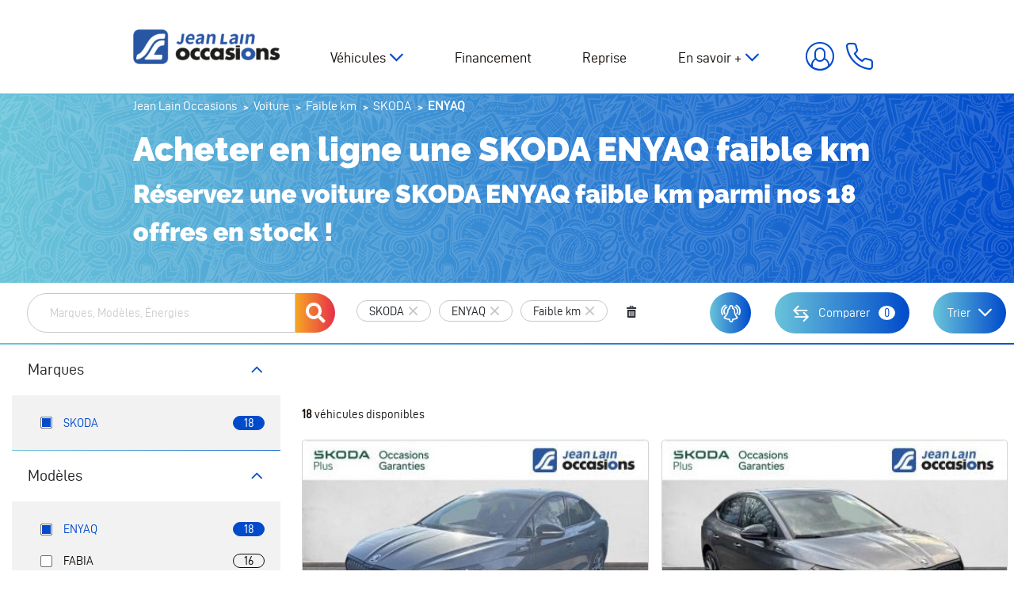

--- FILE ---
content_type: text/html; charset=UTF-8
request_url: https://occasions.jeanlain.com/voiture/faible-km/skoda/modele-enyaq
body_size: 19346
content:

<!DOCTYPE html>
<html lang="fr">
    <head>
        <!-- Google Tag Manager -->
        <script>(function(w,d,s,l,i){w[l]=w[l]||[];w[l].push({'gtm.start':
                    new Date().getTime(),event:'gtm.js'});var f=d.getElementsByTagName(s)[0],
                j=d.createElement(s),dl=l!='dataLayer'?'&l='+l:'';j.async=true;j.src=
                'https://metrics.occasions.jeanlain.com/gvtjfsdt7spwg2k.js?aw='+i.replace(/^GTM-/, '')+dl;f.parentNode.insertBefore(j,f);
            })(window,document,'script','dataLayer','GTM-KHR7RDG');</script>
        <!-- End Google Tag Manager -->

        <meta charset="UTF-8">
        <meta name="viewport" content="width=device-width, initial-scale=1, shrink-to-fit=no">

        <link rel="apple-touch-icon" sizes="60x60" href="/img/favicons/apple-touch-icon-60x60.png" />
        <link rel="apple-touch-icon" sizes="76x76" href="/img/favicons/apple-touch-icon-76x76.png" />
        <link rel="apple-touch-icon" sizes="114x114" href="/img/favicons/apple-touch-icon-114x114.png" />
        <link rel="apple-touch-icon" sizes="120x120" href="/img/favicons/apple-touch-icon-120x120.png" />
        <link rel="apple-touch-icon" sizes="144x144" href="/img/favicons/apple-touch-icon-144x144.png" />
        <link rel="icon" type="image/png" href="/img/favicons/favicon-32.png" sizes="32x32" />
        <link rel="icon" type="image/png" href="/img/favicons/favicon-196.png" sizes="196x196" />
        <link rel="icon" type="image/png" href="/img/favicons/favicon-96.png" sizes="96x96" />
        <link rel="shortcut icon" href="/img/favicons/favicon.ico">
        <link link rel="manifest" crossorigin="use-credentials" href="/img/favicons/manifest.json" />
        <meta name="msapplication-TileColor" content="#fff" />
        <meta name="theme-color" content="#fff" />
        <base href="https://occasions.jeanlain.com" />
        <meta name="format-detection" content="telephone=no">
        <link rel="icon" type="image/x-icon" href="/img/favicons/favicon.ico" />

        <link rel="preload" href="/build/fonts/d-din-webfont.4dd3c5af.woff2" as="font" crossorigin="anonymous" />
        <link rel="preload" href="/build/fonts/d-din-webfont.ac4b6a99.woff" as="font" crossorigin="anonymous" />
        <link rel="preload" href="/build/fonts/d-din-bold-webfont.a8ed6ade.woff2" as="font" crossorigin="anonymous" />
        <link rel="preload" href="/build/fonts/d-din-bold-webfont.c232b8df.woff" as="font" crossorigin="anonymous" />
        <link rel="preload" href="/build/fonts/d-din-italic-webfont.24a2d0b3.woff2" as="font" crossorigin="anonymous" />
        <link rel="preload" href="/build/fonts/d-din-italic-webfont.3e84ca09.woff" as="font" crossorigin="anonymous" />
        <link rel="preload" href="/build/fonts/raleway-black.05398d1b.woff2" as="font" crossorigin="anonymous" />
        <link rel="preload" href="/build/fonts/raleway-black.c42c0ed0.woff" as="font" crossorigin="anonymous" />
        <link rel="preload" href="/build/fonts/icomoon-jean-lain.51dc07f7.woff" as="font" crossorigin="anonymous" />

        <title>SKODA ENYAQ faible km en vente en ligne - livraison à domicile ou en concession !</title>
        <meta property="og:site_name" content="Jean Lain Occasions"/>
        <meta property="og:locale" content="fr_FR"/>
        <meta property="og:url" content="https://occasions.jeanlain.com/voiture/faible-km/skoda/modele-enyaq"/>
        <meta property="og:title" content="SKODA ENYAQ faible km en vente en ligne - livraison à domicile ou en concession !"/>
                    <meta property="og:type" content="website"/>
            <meta property="og:image" content="https://occasions.jeanlain.com/img/logo-og.jpg"/>
            <meta property="og:image:type" content="image/jpg" />
            <meta property="og:image:width" content="280" />
            <meta property="og:image:height" content="186" />
        
                            
                    <meta name="description" content="Achetez de chez vous une voiture SKODA ENYAQ faible km et b&eacute;n&eacute;ficiez de services de cr&eacute;dit auto, reprise, des garanties et de la livraison de votre v&eacute;hicule SKODA ENYAQ  &agrave; domicile avec Jean Lain Occasions. L'achat 100% en ligne de SKODA ENYAQ faible km dans toute la France ou directement dans nos concessions en r&eacute;gion Auvergne Rh&ocirc;ne Alpes." />
<meta name="keywords" />

            <link rel="canonical" href="https://occasions.jeanlain.com/voiture/skoda/modele-enyaq"/>

        
        
                                    <link rel="stylesheet" href="/build/main.7f8e92f2.css">
                    
                <link rel="stylesheet" href="/build/listann.4595d92c.css">

                <script type="application/ld+json">
        {
            "@context": "http://schema.org",
            "@type": "BreadcrumbList",
            "itemListElement":
            [
                                    {
                        "@type": "ListItem",
                        "position": 1,
                        "item":
                        {
                            "@id": "/",
                            "name": "Jean Lain Occasions"
                        }
                    },                                    {
                        "@type": "ListItem",
                        "position": 2,
                        "item":
                        {
                            "@id": "/voiture",
                            "name": "Voiture"
                        }
                    },                                    {
                        "@type": "ListItem",
                        "position": 3,
                        "item":
                        {
                            "@id": "/voiture/faible-km",
                            "name": "Faible km"
                        }
                    },                                    {
                        "@type": "ListItem",
                        "position": 4,
                        "item":
                        {
                            "@id": "/voiture/faible-km/skoda",
                            "name": "SKODA"
                        }
                    },                                    {
                        "@type": "ListItem",
                        "position": 5,
                        "item":
                        {
                            "@id": "",
                            "name": "ENYAQ"
                        }
                    }                            ]
        }
        </script>

    </head>
    <body>
        <!-- Google Tag Manager (noscript) -->
        <noscript><iframe src="https://metrics.occasions.jeanlain.com/ns.html?id=GTM-KHR7RDG"
                          height="0" width="0" style="display:none;visibility:hidden"></iframe></noscript>
        <!-- End Google Tag Manager (noscript) -->
                    
    
            <header class="header header-unfixed " id="header">

        <div class="container header-wrapper">
            <div class="d-lg-none">
                <button id="btnMenuPrincipal" class="btn btn-menu-principal">
                    <div id="nav-icon4">
                        <span></span>
                        <span></span>
                        <span></span>
                    </div>
                </button>
            </div>

            <a href="https://occasions.jeanlain.com/" class="" title="Jean Lain">
                <img id="main-logo"
                     src="/build/images/logo-jean-lain-occasion-noir.png"
                     alt="JeanLain Occasion"
                     class="header__logo lazyload img-fluid"
                     width="230"
                />
            </a>

            <div class="nav-wrapper">

                <nav id="navBar" class="navbar navbar-expand-lg">
                    <button id="btnNavbarQuit" class="btn btn-quit d-lg-none"><i class="icon-quit"></i></button>
                                    
    <ul class="">
                                    
                
                
                
                                                        
                                            
                                                                    
                                                                    
                                                                    
                                                                    
                                                                    
                                                                    
                                                                    
                                                            
                <li class="menu-item has-child dropdown" role="menu-item">
            <a
                         class="parent dropdown-toggle "
                                    data-toggle="dropdown">
            Véhicules
        </a>
            
    <ul class="dropdown-menu">
                                    
                                                                        
                
                
                                                    
                <li class="menu-item" role="menu-item">
            <a href="/voiture"                          title="Acheter votre voiture en ligne parmi tous les véhicules en vente sur Jean Lain Occasions."
                >Toutes nos voitures</a>
    </li>                                                
                                                                        
                
                
                                                    
                <li class="menu-item" role="menu-item">
            <a href="/voiture/occasion"                          title="Acheter votre voiture d&#039;occasion en ligne parmi tous les véhicules en vente sur Jean Lain Occasions."
                >Voiture occasion</a>
    </li>                                                
                                                                        
                
                
                                                    
                <li class="menu-item" role="menu-item">
            <a href="/voiture/faible-km"                          title="Acheter votre voiture faible km en ligne parmi tous les véhicules en vente sur Jean Lain Occasions."
                >Voiture faible km</a>
    </li>                                                
                                                                        
                
                
                                                    
                <li class="menu-item" role="menu-item">
            <a href="/voiture/utilitaire"                          title="Acheter votre véhicule utilitaire en ligne parmi tous les véhicules en vente sur Jean Lain Occasions."
                >Véhicules utilitaires</a>
    </li>                                                                    
                                                                        
                
                
                                                    
                <li class="menu-item" role="menu-item">
            <a href="/voiture/lowcaz"                          title="Acheter votre voiture occasion pas cher avec Low&#039;Caz, le label occasion Jean Lain"
                >Low&#039;Caz</a>
    </li>                                                
                                                                        
                
                
                                                    
                <li class="menu-item" role="menu-item">
            <a href="/voiture/type-camping-car"                          title="Titre a definir par le client"
                >Camping car</a>
    </li>                                                
                                                                        
                
                
                                                    
                <li class="menu-item" role="menu-item">
            <a href="/voiture/type-jl-heritage-prestige"                          title=""
                >Jean Lain Héritage &amp; Prestige</a>
    </li>                        </ul>

    </li>                                                
                                                    
                
                
                                                    
                <li class="menu-item" role="menu-item">
            <a href="/credit-auto"                          title="Financez votre voiture occasion, découvrez toutes les offres de crédit auto de Jean Lain Occasions"
                >Financement</a>
    </li>                                                                    
                                                                        
                
                
                                                    
                <li class="menu-item" role="menu-item">
            <a href="/reprise-voiture"                          title="Vendre votre ancien véhicule avec l&#039;offre de reprise "
                >Reprise</a>
    </li>                                                
                
                
                
                                                        
                                            
                                                                    
                                                                    
                                                                    
                                                                    
                                                                    
                                                                    
                                                            
                <li class="menu-item has-child dropdown" role="menu-item">
            <a
                         class="parent dropdown-toggle "
                                        title="Tout connaître de Jean Lain Occasion pour l&#039;achat voiture occasion, la reprise ..."
                        data-toggle="dropdown">
            En savoir +
        </a>
            
    <ul class="dropdown-menu">
                                    
                                                    
                
                
                                                    
                <li class="menu-item" role="menu-item">
            <a href="/qui-sommes-nous"                          title="Tout connaître de Jean Lain Occasions, l&#039;historique, les labels et engagements"
                >Qui sommes nous ?</a>
    </li>                                                
                                                                        
                
                
                                                    
                <li class="menu-item" role="menu-item">
            <a href="/nos-concessions"                          title="Toutes nos concessions automobiles en Auvergne Rhônes Alpes"
                >Nos concessions</a>
    </li>                                                
                                                    
                
                
                                                    
                <li class="menu-item" role="menu-item">
            <a href="/comment-ca-marche"                          title="Réservation, achat de voiture en ligne comment ça marche avec Jean Lain Occasions"
                >Comment ça marche ?</a>
    </li>                                                
                                                    
                
                
                                                    
                <li class="menu-item" role="menu-item">
            <a href="/engagements"                          title="Jean Lain occasion s&#039;engage, les engagements du groupe pour acheter en ligne une voiture occasion"
                >Nos engagements</a>
    </li>                                                
                                                    
                
                
                                                    
                <li class="menu-item" role="menu-item">
            <a href="/nos-labels"                          title="Tous les labels constructeurs des voitures occasion vendue 100% sur internet par Jean Lain Occasions"
                >Nos labels</a>
    </li>                                                
                                                    
                
                
                                                    
                <li class="menu-item" role="menu-item">
            <a href="/nos-services"                          title="Nos services"
                >Nos services</a>
    </li>                                                
                                                    
                
                
                                                    
                <li class="menu-item" role="menu-item">
            <a href="/questions-frequentes"                          title="Questions fréquentes sur l&#039;achat de voiture occasion en ligne avec Jean Lain Occasions"
                >Vos questions fréquentes</a>
    </li>                        </ul>

    </li>                        </ul>


                    <div class="complementary-link__mobile d-lg-none">
                        <div class="btn-outline btn-outline-primary mb-3">
                            <a href="/contact" title="Contactez Jean Lain Occasions pour l'achat de votre voiture en ligne"
                           class="btn complementary-link__mobile-email d-flex align-items-center justify-content-center btn-outline">
                                Nous contacter</a>
                        </div>
                        <div class="btn-outline btn-outline-primary mb-3">
                            <a href="tel:0458160160"
                               class="btn complementary-link__mobile-contact d-flex align-items-center justify-content-center btn-outline">
                                04&nbsp;58&nbsp;16&nbsp;01&nbsp;60</a>
                        </div>
                    </div>
                </nav>

                <div class="complementary-link">
                                            <div id="btnMonCompteWrapper">
                            <a id="btnMonCompte" class="btn complementary-link__btnMonCompte" title="Espace client Jean Lain Occasions">
                                <span class="d-none d-xl-flex">Connexion</span>
                            </a>
                        </div>
                                        <a href="tel:0458160160" class="btn complementary-link__btnPhone">
                        <span class="d-none d-xl-flex">04&nbsp;58&nbsp;16&nbsp;01&nbsp;60</span></a>
                </div>
            </div>
        </div>


        <div class="panel-connexion" id="panelConnexion">
            <button id="btnMonCompteQuit" class="btn btn-quit"><i class="icon-quit"></i></button>
            <div id="panelConnexionInner">
                <div class="my-3">
                    <i>* Champs obligatoires</i>
                </div>
                <form action="/mon-compte/login_check" method="post" id="form-login-ajax" class="px-4 py-3">

    <div>
        <span class="panel-connexion-title text-left mb-3">Connectez -vous à<br><span class="bold">votre compte</span> </span>
        <div id="form-login-error"></div>
        <div class="form-group">
                        <input type="text" id="_username" name="_username" required="required"
                   autocomplete="username" class="form-input form-control" placeholder="Adresse email *" />
            <div class="form-error" id="ajax-login_username"></div>
        </div>
        <div class="form-group mb-4">
                        <input type="password" id="_password" name="_password" required="required"
                   autocomplete="current-password" class="form-input form-password form-control" placeholder="Mot de passe *" />
            <div class="form-error" id="ajax-login_password"></div>
        </div>
                <div class="lds-ellipsis d-none login-loader mx-auto">
            <div></div>
            <div></div>
            <div></div>
            <div></div>
        </div>
        <input type="submit" id="_submit-login"
               name="_submit" value="Accéder à mon espace"
               class="btn btn-secondary btn-secondary-small"
        />
        <div class="mb-50">
            <a class="qcd link__primary link__primary-small" data-qcd="L21vbi1jb21wdGUvcmVpbml0aWFsaXNhdGlvbi9kZW1hbmRl">
            Mot de passe oublié ?
            </a>
        </div>
    </div>

    <div>
        <div>
            <span class="qcd btn btn-primary btn-primary-small" data-qcd="L21vbi1jb21wdGUvaW5zY3JpcHRpb24v">
            Créer un compte
            </span>
        </div>
        <div class="mt-0 mb-0 mt-sm-5 mb-sm-5 separate">
            <hr><span><strong>ou</strong></span>
        </div>
        <div>
            <div class="btn-outline btn-outline-primary mb-3">
                <a class="qcd d-flex align-items-center justify-content-center btn-outline-small" data-qcd="aHR0cHM6Ly9vY2Nhc2lvbnMuamVhbmxhaW4uY29tL2xvZ2luL2ZhY2Vib29r">
                    <i class="icon-facebook" ></i> Connectez-vous via Facebook
                </a>
            </div>
            <div class="btn-outline btn-outline-primary">
                <a class="qcd d-flex align-items-center justify-content-center btn-outline-small" data-qcd="aHR0cHM6Ly9vY2Nhc2lvbnMuamVhbmxhaW4uY29tL2xvZ2luL2dvb2dsZQ==">
                    <i class="icon-google"></i> Connectez-vous via Google
                </a>
            </div>
        </div>
    </div>

</form>

            </div>
            <div class="form-mentions-obligatoires">
                
<a  class="btn btn-link-primary" role="button" aria-expanded="false" aria-controls="panel-connexion"
   data-toggle="collapse" href="#panel-connexion"> <!-- required DATA API -->
        En savoir plus sur le traitement de vos données
</a>

<div class="collapse form-text" id="panel-connexion" aria-expanded="false">
        Les informations que vous complétez en remplissant ce formulaire sont utilisées pour répondre à votre demande et pendant toute la relation commerciale.
        Vous disposez d'un droit d'accès, de rectification et d'opposition aux données vous concernant, que vous pouvez exercer en contactant le DPO de Jean Lain Automobiles : dpo@jeanlain.com<br>

        Pour plus d'information, vous pouvez aussi vous référer à notre <a href="/politique-confidentialite" class="" title="Notre politique de confidentialité RGPJ Jean Lain occasions">Politique de confidentialité</a> relative à la collecte et aux traitements des données.

</div>
            </div>
        </div>
</header>
<div id="headerSite"></div>
    
    <main class="cd-main-content" id="cd-main-content">
        
             <div class="d-md-none panel-heading-mobile-wrapper">
         <div class="panel-heading-mobile" id="panel-heading-mobile">
             <div class="panel-heading-mobile__item">
                 <a href="#" class="panel-heading-mobile__link btn-filter" id="mobile-toggle-motor">Filtrer</a>
             </div>

             <div class="panel-heading-mobile__item" id="panel-heading-sort"></div>
             <span id="upper-alert-vehicle-button"></span>
         </div>
         <div class="panel-heading-mobile--close d-none" id="panel-heading-mobile--close">
             <span class="btn-close">Filtres de recherche</span>
             <a href="#" class="icon-quit" id="mobile-toggle-motor--quit"></a>
         </div>
     </div>
                     <section class="section-main-title bg-blue-degrade bg-blue-degrade-texture" id="section-main-title">
                <div class="container">
                        <ol id="wo-breadcrumbs" class="breadcrumb" itemscope itemtype="http://schema.org/BreadcrumbList"><li itemprop="itemListElement" itemscope itemtype="http://schema.org/ListItem"><a href="/" itemprop="item"><span itemprop="name">Jean Lain Occasions</span></a><meta itemprop="position" content="1" /><span class='separator'>/</span></li><li itemprop="itemListElement" itemscope itemtype="http://schema.org/ListItem"><a href="/voiture" itemprop="item"><span itemprop="name">Voiture</span></a><meta itemprop="position" content="2" /><span class='separator'>/</span></li><li itemprop="itemListElement" itemscope itemtype="http://schema.org/ListItem"><a href="/voiture/faible-km" itemprop="item"><span itemprop="name">Faible km</span></a><meta itemprop="position" content="3" /><span class='separator'>/</span></li><li itemprop="itemListElement" itemscope itemtype="http://schema.org/ListItem"><a href="/voiture/faible-km/skoda" itemprop="item"><span itemprop="name">SKODA</span></a><meta itemprop="position" content="4" /><span class='separator'>/</span></li><li itemprop="itemListElement" itemscope itemtype="http://schema.org/ListItem"><span itemprop="name">ENYAQ</span><meta itemprop="position" content="5" /></li></ol>                </div>
                <div class="container">
                    <h1>Acheter en ligne une SKODA ENYAQ faible km<span>Réservez une voiture SKODA ENYAQ faible km parmi nos 18 offres en stock !</span></h1>
                                        </div>
            </section>
        
        
        
    <div class="current-filters d-none d-md-flex" id="filters-to-stack">
        <div id="filters" class="current-filters__filters"></div>
        <div class="d-flex flex-row justify-content-between">
            <span id="alert-vehicle-button"></span>
            <a href="/recherche/comparateur" class="btn btn-primary btn-compare--listan" data-action="compare-vehicle-ajax" data-toggle="modal" data-target="#vehicle_comparator_modal">
                <i class="icon-compare"></i>
                <span class="btn-compare--listan__cta">Comparer</span>
                <span data-compare-count class="btn-compare--listan__count">0</span>
            </a>
            <div id="order-server">

                <div class="dropdown sort-by-dropdown d-none d-md-block">
                    <a class="dropdown-toggle btn btn-primary btn-filter--listan" type="button" id="sort-by-dropdown" data-toggle="dropdown"
                       aria-haspopup="true" aria-expanded="false">
                        Trier
                    </a>
                    
                    
                    <div class="dropdown-menu dropdown-menu-right"  aria-labelledby="sort-by-dropdown">
                                                    <span class="qcd dropdown-item "
                                  data-qcd="aHR0cHM6Ly9vY2Nhc2lvbnMuamVhbmxhaW4uY29tL3ZvaXR1cmUvZmFpYmxlLWttL3Nrb2RhL21vZGVsZS1lbnlhcT9zb3J0PXYuY3JlYXRlZEF0JmFtcDtkaXJlY3Rpb249ZGVzYw=="
                            >Plus récents</span>
                                                    <span class="qcd dropdown-item "
                                  data-qcd="aHR0cHM6Ly9vY2Nhc2lvbnMuamVhbmxhaW4uY29tL3ZvaXR1cmUvZmFpYmxlLWttL3Nrb2RhL21vZGVsZS1lbnlhcT9zb3J0PXYuY3JlYXRlZEF0JmFtcDtkaXJlY3Rpb249YXNj"
                            >Moins récents</span>
                                                    <span class="qcd dropdown-item "
                                  data-qcd="aHR0cHM6Ly9vY2Nhc2lvbnMuamVhbmxhaW4uY29tL3ZvaXR1cmUvZmFpYmxlLWttL3Nrb2RhL21vZGVsZS1lbnlhcT9zb3J0PXYucHJpY2VQdWJsaWMmYW1wO2RpcmVjdGlvbj1kZXNj"
                            >Prix desc</span>
                                                    <span class="qcd dropdown-item "
                                  data-qcd="aHR0cHM6Ly9vY2Nhc2lvbnMuamVhbmxhaW4uY29tL3ZvaXR1cmUvZmFpYmxlLWttL3Nrb2RhL21vZGVsZS1lbnlhcT9zb3J0PXYucHJpY2VQdWJsaWMmYW1wO2RpcmVjdGlvbj1hc2M="
                            >Prix asc.</span>
                                                    <span class="qcd dropdown-item "
                                  data-qcd="aHR0cHM6Ly9vY2Nhc2lvbnMuamVhbmxhaW4uY29tL3ZvaXR1cmUvZmFpYmxlLWttL3Nrb2RhL21vZGVsZS1lbnlhcT9zb3J0PXYubWlsZWFnZSZhbXA7ZGlyZWN0aW9uPWFzYw=="
                            >Km asc.</span>
                                                    <span class="qcd dropdown-item "
                                  data-qcd="aHR0cHM6Ly9vY2Nhc2lvbnMuamVhbmxhaW4uY29tL3ZvaXR1cmUvZmFpYmxlLWttL3Nrb2RhL21vZGVsZS1lbnlhcT9zb3J0PXYubWlsZWFnZSZhbXA7ZGlyZWN0aW9uPWRlc2M="
                            >Km desc.</span>
                                            </div>
                </div>
            </div>

            <div id="order-algolia"></div>
        </div>
    </div>


    <div class="d-flex">
        <div id="panelMotor" class="panel-motor">
            <!-- Moteur ALGOLIA -->
            <div id="root"></div>
            <div>
                <a href="/service-recherche-personnalisee" class="panel-motor__custom-search-link" title="">Recherche personnalisée</a>
            </div>
        </div>


        <div class="container--listann" id="containerListann">
            <div class="pb-30">
                
            </div>
            <div class="container container-seo-ref">
                                                                                    </div>
            <div class="container-fluid">
                <div id="order-algolia"></div>
                <div id="order-server"></div>
                <!-- Résultats ALGOLIA -->
                <div id="hits-algolia" class="hits-algolia">

                </div>

                <!-- Résultats SERVEUR -->
                                <div id="hits-server" class="hit-server">
                    <div id="server-search-results">
                        <div class="d-flex justify-content-between">
                            <div class="ais-Stats">
                                                                <h2><bold class="text-bold">18</bold> véhicules disponibles</h2>
                            </div>

                        </div>

                        <div class="row">
                                                                                                <div class="col-sm-12 col-md-12 col-lg-6 col-xl-4 mb-4 d-flex listann-col">
                                        <article class="item-vehicle">
    <figure>
        <picture class="">
                            <source
                    data-srcset="https://glide.netfpn.net/carshop/75967ed03ba602fe49c63218f699e6729e25a3e3af888b395a58641b4c0e582692818b8302c405684c17dbe2e363dd4c668fdd0324434bce56b63fe69b471989e223755d1376f932_2?fit=crop-top&amp;q=75&amp;fm=jpg&amp;w=400&amp;h=236"
                    media="(max-width: 400px)"
                />
                <source
                    data-srcset="https://glide.netfpn.net/carshop/75967ed03ba602fe49c63218f699e6729e25a3e3af888b395a58641b4c0e582692818b8302c405684c17dbe2e363dd4c668fdd0324434bce56b63fe69b471989e223755d1376f932_2?fit=crop-top&amp;q=75&amp;fm=jpg&amp;w=722&amp;h=500"
                    media="(max-width: 767px)"
                />
                <source
                    data-srcset="https://glide.netfpn.net/carshop/75967ed03ba602fe49c63218f699e6729e25a3e3af888b395a58641b4c0e582692818b8302c405684c17dbe2e363dd4c668fdd0324434bce56b63fe69b471989e223755d1376f932_2?fit=crop-top&amp;q=75&amp;fm=jpg&amp;w=590&amp;h=406"
                    media="(max-width: 991px)"
                />
                <source
                    data-srcset="https://glide.netfpn.net/carshop/75967ed03ba602fe49c63218f699e6729e25a3e3af888b395a58641b4c0e582692818b8302c405684c17dbe2e363dd4c668fdd0324434bce56b63fe69b471989e223755d1376f932_2?fit=crop-top&amp;q=75&amp;fm=jpg&amp;w=390&amp;h=274"
                    media="(max-width: 1295px)"
                />
                <source
                    data-srcset="https://glide.netfpn.net/carshop/75967ed03ba602fe49c63218f699e6729e25a3e3af888b395a58641b4c0e582692818b8302c405684c17dbe2e363dd4c668fdd0324434bce56b63fe69b471989e223755d1376f932_2?fit=crop-top&amp;q=75&amp;fm=jpg&amp;w=306&amp;h=215"
                    media="(max-width: 1449px)"
                />
                <source
                    data-srcset="https://glide.netfpn.net/carshop/75967ed03ba602fe49c63218f699e6729e25a3e3af888b395a58641b4c0e582692818b8302c405684c17dbe2e363dd4c668fdd0324434bce56b63fe69b471989e223755d1376f932_2?fit=crop-top&amp;q=75&amp;fm=jpg&amp;w=344&amp;h=229"
                    media="(max-width: 1920px)"
                />
                <source
                    data-srcset="https://glide.netfpn.net/carshop/75967ed03ba602fe49c63218f699e6729e25a3e3af888b395a58641b4c0e582692818b8302c405684c17dbe2e363dd4c668fdd0324434bce56b63fe69b471989e223755d1376f932_2?fit=crop-top&amp;q=75&amp;fm=jpg&amp;w=600&amp;h=400"
                    media="(min-width: 1921px)"
                    />
                <img loading="lazy" data-src="https://glide.netfpn.net/carshop/75967ed03ba602fe49c63218f699e6729e25a3e3af888b395a58641b4c0e582692818b8302c405684c17dbe2e363dd4c668fdd0324434bce56b63fe69b471989e223755d1376f932_2?fit=crop-top&amp;q=75&amp;fm=jpg&amp;w=600&amp;h=400"
                     src="[data-uri]"
                     class="img-fluid lazyload w-100"
                     alt="Vente en ligne SKODA ENYAQ COUPE Enyaq Coupé 85 Sportline de 2025 au prix de 41 990 €"
                >
                    </picture>
        <div class="item-vehicle__content__label label--bottom-left">Faible KM</div>
        <div class="item-vehicle__picture__label-promo">
            
        </div>
        
                <div class="item-vehicle__action">
                        <span data-qcd="aHR0cHM6Ly9vY2Nhc2lvbnMuamVhbmxhaW4uY29tL3ZlaGljdWxlL2NvbXBhcmF0ZXVyL2FjdGlvbi82OTgzOA==" data-comparator-btn="69838" class="no-click-card btn-action comparator-action" title="ajouter au comparateur"><i class="icon-compare"></i></span>
                        <span data-qcd="aHR0cHM6Ly9vY2Nhc2lvbnMuamVhbmxhaW4uY29tL3ZlaGljdWxlL2Zhdm9yaXMvYWN0aW9uLzY5ODM4" class="no-click-card btn-action  favorite-action" data-toggle="modal" data-target="#vehicle_favorites_modal" title="ajouter aux favoris"><i class="icon-star"></i></span>
        </div>
            </figure>

    <div class="item-vehicle__content">
        <a href="https://occasions.jeanlain.com/voiture/occasion/skoda/modele-enyaq/enyaq-coupe-85-sportline-376051/" class="item-vehicle__link" title="Découvrez en détail cette offre SKODA ENYAQ COUPE Enyaq Coupé 85 Sportline de 2025">
            <h3 class="item-vehicle__content__title">SKODA ENYAQ COUPE</h3>
            <h4 class="item-vehicle__content__version">Enyaq Coupé 85 Sportline</h4>
        </a>

        <div class="item-vehicle__content__details">
            2025 /
             395 km /              Électrique         </div>

        <div class="item-vehicle__content__promo">
            
            
        </div>
    </div>
    <div class="item-vehicle__footer">
        <div class="item-vehicle__footer__prices">
            
            <div class="item-vehicle__footer__prices__wrapper">
                <div class="item-vehicle__footer__prices__price">
                    41 990 €
                </div>
                <div class="ml-auto item-vehicle__footer__prices__price__monthly">
                                            dès &nbsp;<span class="item-vehicle__footer__prices__price__monthly__value">323,92 €</span>&nbsp;/mois<a data-toggle="modal" data-target="#vehicle_funding_legal_notice" class="btn icon-info-funding no-click-card" data-url="/ajax/funding-legal-notice/69838"><i class="icon-info no-click-card"></i></a>
                                    </div>
            </div>
        </div>
        <div class="item-vehicle__content__accessories">
                                                <i role="img" aria-label="Gps" title="Gps" data-toggle="tooltip">
                        <img src="/upload/media/matched_equipment/0001/02/thumb_1415_matched_equipment_normal.png" alt="Gps" class="img-fluid mx-auto" />
                    </i>
                                    <i role="img" aria-label="Jantes alu" title="Jantes alu" data-toggle="tooltip">
                        <img src="/upload/media/matched_equipment/0001/02/thumb_1432_matched_equipment_normal.png" alt="Jantes alu" class="img-fluid mx-auto" />
                    </i>
                                    <i role="img" aria-label="Toit panoramique" title="Toit panoramique" data-toggle="tooltip">
                        <img src="/upload/media/matched_equipment/0001/02/thumb_1421_matched_equipment_normal.png" alt="Toit panoramique" class="img-fluid mx-auto" />
                    </i>
                                    <i role="img" aria-label="Isofix" title="Isofix" data-toggle="tooltip">
                        <img src="/upload/media/matched_equipment/0001/02/thumb_1435_matched_equipment_normal.png" alt="Isofix" class="img-fluid mx-auto" />
                    </i>
                                    <i role="img" aria-label="Régulateur de vitesse" title="Régulateur de vitesse" data-toggle="tooltip">
                        <img src="/upload/media/matched_equipment/0001/02/thumb_1451_matched_equipment_normal.png" alt="Régulateur de vitesse" class="img-fluid mx-auto" />
                    </i>
                                    <i role="img" aria-label="Apple Carplay / Android Auto" title="Apple Carplay / Android Auto" data-toggle="tooltip">
                        <img src="/upload/media/matched_equipment/0001/02/thumb_1454_matched_equipment_normal.png" alt="Apple Carplay / Android Auto" class="img-fluid mx-auto" />
                    </i>
                                                    <i role="img" aria-label="Plus" title="Plus" data-toggle="tooltip" style="border: 0">
                        <img src="/img/more.png" alt="Plus" class="img-fluid mx-auto" />
                    </i>
                                    </div>
    </div>
    <div class="ml-auto item-vehicle__secondary-footer">
        <div class="gradient-box-bottom-blue">
            <a href="https://occasions.jeanlain.com/voiture/occasion/skoda/modele-enyaq/enyaq-coupe-85-sportline-376051/">En savoir plus&nbsp;&nbsp;<span>+</span></a>
        </div>
    </div>
</article>
                                    </div>
                                                                                                <div class="col-sm-12 col-md-12 col-lg-6 col-xl-4 mb-4 d-flex listann-col">
                                        <article class="item-vehicle">
    <figure>
        <picture class="">
                            <source
                    data-srcset="https://glide.netfpn.net/carshop/75967ed03ba602fe49c63218f699e6729e25a3e3af888b395a58641b4c0e582692818b8302c405684c17dbe2e363dd4c63509c7be48ee360f9ef1c8f42ea3529e223755d1376f932_2?fit=crop-top&amp;q=75&amp;fm=jpg&amp;w=400&amp;h=236"
                    media="(max-width: 400px)"
                />
                <source
                    data-srcset="https://glide.netfpn.net/carshop/75967ed03ba602fe49c63218f699e6729e25a3e3af888b395a58641b4c0e582692818b8302c405684c17dbe2e363dd4c63509c7be48ee360f9ef1c8f42ea3529e223755d1376f932_2?fit=crop-top&amp;q=75&amp;fm=jpg&amp;w=722&amp;h=500"
                    media="(max-width: 767px)"
                />
                <source
                    data-srcset="https://glide.netfpn.net/carshop/75967ed03ba602fe49c63218f699e6729e25a3e3af888b395a58641b4c0e582692818b8302c405684c17dbe2e363dd4c63509c7be48ee360f9ef1c8f42ea3529e223755d1376f932_2?fit=crop-top&amp;q=75&amp;fm=jpg&amp;w=590&amp;h=406"
                    media="(max-width: 991px)"
                />
                <source
                    data-srcset="https://glide.netfpn.net/carshop/75967ed03ba602fe49c63218f699e6729e25a3e3af888b395a58641b4c0e582692818b8302c405684c17dbe2e363dd4c63509c7be48ee360f9ef1c8f42ea3529e223755d1376f932_2?fit=crop-top&amp;q=75&amp;fm=jpg&amp;w=390&amp;h=274"
                    media="(max-width: 1295px)"
                />
                <source
                    data-srcset="https://glide.netfpn.net/carshop/75967ed03ba602fe49c63218f699e6729e25a3e3af888b395a58641b4c0e582692818b8302c405684c17dbe2e363dd4c63509c7be48ee360f9ef1c8f42ea3529e223755d1376f932_2?fit=crop-top&amp;q=75&amp;fm=jpg&amp;w=306&amp;h=215"
                    media="(max-width: 1449px)"
                />
                <source
                    data-srcset="https://glide.netfpn.net/carshop/75967ed03ba602fe49c63218f699e6729e25a3e3af888b395a58641b4c0e582692818b8302c405684c17dbe2e363dd4c63509c7be48ee360f9ef1c8f42ea3529e223755d1376f932_2?fit=crop-top&amp;q=75&amp;fm=jpg&amp;w=344&amp;h=229"
                    media="(max-width: 1920px)"
                />
                <source
                    data-srcset="https://glide.netfpn.net/carshop/75967ed03ba602fe49c63218f699e6729e25a3e3af888b395a58641b4c0e582692818b8302c405684c17dbe2e363dd4c63509c7be48ee360f9ef1c8f42ea3529e223755d1376f932_2?fit=crop-top&amp;q=75&amp;fm=jpg&amp;w=600&amp;h=400"
                    media="(min-width: 1921px)"
                    />
                <img loading="lazy" data-src="https://glide.netfpn.net/carshop/75967ed03ba602fe49c63218f699e6729e25a3e3af888b395a58641b4c0e582692818b8302c405684c17dbe2e363dd4c63509c7be48ee360f9ef1c8f42ea3529e223755d1376f932_2?fit=crop-top&amp;q=75&amp;fm=jpg&amp;w=600&amp;h=400"
                     src="[data-uri]"
                     class="img-fluid lazyload w-100"
                     alt="Vente en ligne SKODA ENYAQ COUPE Enyaq Coupé 85 Sportline de 2025 au prix de 42 090 €"
                >
                    </picture>
        <div class="item-vehicle__content__label label--bottom-left">Faible KM</div>
        <div class="item-vehicle__picture__label-promo">
            
        </div>
        
                <div class="item-vehicle__action">
                        <span data-qcd="aHR0cHM6Ly9vY2Nhc2lvbnMuamVhbmxhaW4uY29tL3ZlaGljdWxlL2NvbXBhcmF0ZXVyL2FjdGlvbi82OTYyNw==" data-comparator-btn="69627" class="no-click-card btn-action comparator-action" title="ajouter au comparateur"><i class="icon-compare"></i></span>
                        <span data-qcd="aHR0cHM6Ly9vY2Nhc2lvbnMuamVhbmxhaW4uY29tL3ZlaGljdWxlL2Zhdm9yaXMvYWN0aW9uLzY5NjI3" class="no-click-card btn-action  favorite-action" data-toggle="modal" data-target="#vehicle_favorites_modal" title="ajouter aux favoris"><i class="icon-star"></i></span>
        </div>
            </figure>

    <div class="item-vehicle__content">
        <a href="https://occasions.jeanlain.com/voiture/occasion/skoda/modele-enyaq/enyaq-coupe-85-sportline-374413/" class="item-vehicle__link" title="Découvrez en détail cette offre SKODA ENYAQ COUPE Enyaq Coupé 85 Sportline de 2025">
            <h3 class="item-vehicle__content__title">SKODA ENYAQ COUPE</h3>
            <h4 class="item-vehicle__content__version">Enyaq Coupé 85 Sportline</h4>
        </a>

        <div class="item-vehicle__content__details">
            2025 /
             1 549 km /              Électrique         </div>

        <div class="item-vehicle__content__promo">
            
            
        </div>
    </div>
    <div class="item-vehicle__footer">
        <div class="item-vehicle__footer__prices">
            
            <div class="item-vehicle__footer__prices__wrapper">
                <div class="item-vehicle__footer__prices__price">
                    42 090 €
                </div>
                <div class="ml-auto item-vehicle__footer__prices__price__monthly">
                                            dès &nbsp;<span class="item-vehicle__footer__prices__price__monthly__value">325,92 €</span>&nbsp;/mois<a data-toggle="modal" data-target="#vehicle_funding_legal_notice" class="btn icon-info-funding no-click-card" data-url="/ajax/funding-legal-notice/69627"><i class="icon-info no-click-card"></i></a>
                                    </div>
            </div>
        </div>
        <div class="item-vehicle__content__accessories">
                                                <i role="img" aria-label="Gps" title="Gps" data-toggle="tooltip">
                        <img src="/upload/media/matched_equipment/0001/02/thumb_1415_matched_equipment_normal.png" alt="Gps" class="img-fluid mx-auto" />
                    </i>
                                    <i role="img" aria-label="Jantes alu" title="Jantes alu" data-toggle="tooltip">
                        <img src="/upload/media/matched_equipment/0001/02/thumb_1432_matched_equipment_normal.png" alt="Jantes alu" class="img-fluid mx-auto" />
                    </i>
                                    <i role="img" aria-label="Toit panoramique" title="Toit panoramique" data-toggle="tooltip">
                        <img src="/upload/media/matched_equipment/0001/02/thumb_1421_matched_equipment_normal.png" alt="Toit panoramique" class="img-fluid mx-auto" />
                    </i>
                                    <i role="img" aria-label="Isofix" title="Isofix" data-toggle="tooltip">
                        <img src="/upload/media/matched_equipment/0001/02/thumb_1435_matched_equipment_normal.png" alt="Isofix" class="img-fluid mx-auto" />
                    </i>
                                    <i role="img" aria-label="Régulateur de vitesse" title="Régulateur de vitesse" data-toggle="tooltip">
                        <img src="/upload/media/matched_equipment/0001/02/thumb_1451_matched_equipment_normal.png" alt="Régulateur de vitesse" class="img-fluid mx-auto" />
                    </i>
                                    <i role="img" aria-label="Apple Carplay / Android Auto" title="Apple Carplay / Android Auto" data-toggle="tooltip">
                        <img src="/upload/media/matched_equipment/0001/02/thumb_1454_matched_equipment_normal.png" alt="Apple Carplay / Android Auto" class="img-fluid mx-auto" />
                    </i>
                                                    <i role="img" aria-label="Plus" title="Plus" data-toggle="tooltip" style="border: 0">
                        <img src="/img/more.png" alt="Plus" class="img-fluid mx-auto" />
                    </i>
                                    </div>
    </div>
    <div class="ml-auto item-vehicle__secondary-footer">
        <div class="gradient-box-bottom-blue">
            <a href="https://occasions.jeanlain.com/voiture/occasion/skoda/modele-enyaq/enyaq-coupe-85-sportline-374413/">En savoir plus&nbsp;&nbsp;<span>+</span></a>
        </div>
    </div>
</article>
                                    </div>
                                                                                                <div class="col-sm-12 col-md-12 col-lg-6 col-xl-4 mb-4 d-flex listann-col">
                                        <article class="item-vehicle">
    <figure>
        <picture class="">
                            <source
                    data-srcset="https://glide.netfpn.net/carshop/75967ed03ba602fe49c63218f699e6729e25a3e3af888b395a58641b4c0e582692818b8302c405684c17dbe2e363dd4cdd9006984407d7bb08779de3c193d995e223755d1376f932_2?fit=crop-top&amp;q=75&amp;fm=jpg&amp;w=400&amp;h=236"
                    media="(max-width: 400px)"
                />
                <source
                    data-srcset="https://glide.netfpn.net/carshop/75967ed03ba602fe49c63218f699e6729e25a3e3af888b395a58641b4c0e582692818b8302c405684c17dbe2e363dd4cdd9006984407d7bb08779de3c193d995e223755d1376f932_2?fit=crop-top&amp;q=75&amp;fm=jpg&amp;w=722&amp;h=500"
                    media="(max-width: 767px)"
                />
                <source
                    data-srcset="https://glide.netfpn.net/carshop/75967ed03ba602fe49c63218f699e6729e25a3e3af888b395a58641b4c0e582692818b8302c405684c17dbe2e363dd4cdd9006984407d7bb08779de3c193d995e223755d1376f932_2?fit=crop-top&amp;q=75&amp;fm=jpg&amp;w=590&amp;h=406"
                    media="(max-width: 991px)"
                />
                <source
                    data-srcset="https://glide.netfpn.net/carshop/75967ed03ba602fe49c63218f699e6729e25a3e3af888b395a58641b4c0e582692818b8302c405684c17dbe2e363dd4cdd9006984407d7bb08779de3c193d995e223755d1376f932_2?fit=crop-top&amp;q=75&amp;fm=jpg&amp;w=390&amp;h=274"
                    media="(max-width: 1295px)"
                />
                <source
                    data-srcset="https://glide.netfpn.net/carshop/75967ed03ba602fe49c63218f699e6729e25a3e3af888b395a58641b4c0e582692818b8302c405684c17dbe2e363dd4cdd9006984407d7bb08779de3c193d995e223755d1376f932_2?fit=crop-top&amp;q=75&amp;fm=jpg&amp;w=306&amp;h=215"
                    media="(max-width: 1449px)"
                />
                <source
                    data-srcset="https://glide.netfpn.net/carshop/75967ed03ba602fe49c63218f699e6729e25a3e3af888b395a58641b4c0e582692818b8302c405684c17dbe2e363dd4cdd9006984407d7bb08779de3c193d995e223755d1376f932_2?fit=crop-top&amp;q=75&amp;fm=jpg&amp;w=344&amp;h=229"
                    media="(max-width: 1920px)"
                />
                <source
                    data-srcset="https://glide.netfpn.net/carshop/75967ed03ba602fe49c63218f699e6729e25a3e3af888b395a58641b4c0e582692818b8302c405684c17dbe2e363dd4cdd9006984407d7bb08779de3c193d995e223755d1376f932_2?fit=crop-top&amp;q=75&amp;fm=jpg&amp;w=600&amp;h=400"
                    media="(min-width: 1921px)"
                    />
                <img loading="lazy" data-src="https://glide.netfpn.net/carshop/75967ed03ba602fe49c63218f699e6729e25a3e3af888b395a58641b4c0e582692818b8302c405684c17dbe2e363dd4cdd9006984407d7bb08779de3c193d995e223755d1376f932_2?fit=crop-top&amp;q=75&amp;fm=jpg&amp;w=600&amp;h=400"
                     src="[data-uri]"
                     class="img-fluid lazyload w-100"
                     alt="Vente en ligne SKODA ENYAQ COUPE Enyaq Coupé 85 Sportline de 2025 au prix de 42 090 €"
                >
                    </picture>
        <div class="item-vehicle__content__label label--bottom-left">Faible KM</div>
        <div class="item-vehicle__picture__label-promo">
            
        </div>
        
                <div class="item-vehicle__action">
                        <span data-qcd="aHR0cHM6Ly9vY2Nhc2lvbnMuamVhbmxhaW4uY29tL3ZlaGljdWxlL2NvbXBhcmF0ZXVyL2FjdGlvbi82ODkxNQ==" data-comparator-btn="68915" class="no-click-card btn-action comparator-action" title="ajouter au comparateur"><i class="icon-compare"></i></span>
                        <span data-qcd="aHR0cHM6Ly9vY2Nhc2lvbnMuamVhbmxhaW4uY29tL3ZlaGljdWxlL2Zhdm9yaXMvYWN0aW9uLzY4OTE1" class="no-click-card btn-action  favorite-action" data-toggle="modal" data-target="#vehicle_favorites_modal" title="ajouter aux favoris"><i class="icon-star"></i></span>
        </div>
            </figure>

    <div class="item-vehicle__content">
        <a href="https://occasions.jeanlain.com/voiture/occasion/skoda/modele-enyaq/enyaq-coupe-85-sportline-371161/" class="item-vehicle__link" title="Découvrez en détail cette offre SKODA ENYAQ COUPE Enyaq Coupé 85 Sportline de 2025">
            <h3 class="item-vehicle__content__title">SKODA ENYAQ COUPE</h3>
            <h4 class="item-vehicle__content__version">Enyaq Coupé 85 Sportline</h4>
        </a>

        <div class="item-vehicle__content__details">
            2025 /
             3 790 km /              Électrique         </div>

        <div class="item-vehicle__content__promo">
            
            
        </div>
    </div>
    <div class="item-vehicle__footer">
        <div class="item-vehicle__footer__prices">
            
            <div class="item-vehicle__footer__prices__wrapper">
                <div class="item-vehicle__footer__prices__price">
                    42 090 €
                </div>
                <div class="ml-auto item-vehicle__footer__prices__price__monthly">
                                            dès &nbsp;<span class="item-vehicle__footer__prices__price__monthly__value">359,91 €</span>&nbsp;/mois<a data-toggle="modal" data-target="#vehicle_funding_legal_notice" class="btn icon-info-funding no-click-card" data-url="/ajax/funding-legal-notice/68915"><i class="icon-info no-click-card"></i></a>
                                    </div>
            </div>
        </div>
        <div class="item-vehicle__content__accessories">
                                                <i role="img" aria-label="Gps" title="Gps" data-toggle="tooltip">
                        <img src="/upload/media/matched_equipment/0001/02/thumb_1415_matched_equipment_normal.png" alt="Gps" class="img-fluid mx-auto" />
                    </i>
                                    <i role="img" aria-label="Jantes alu" title="Jantes alu" data-toggle="tooltip">
                        <img src="/upload/media/matched_equipment/0001/02/thumb_1432_matched_equipment_normal.png" alt="Jantes alu" class="img-fluid mx-auto" />
                    </i>
                                    <i role="img" aria-label="Toit panoramique" title="Toit panoramique" data-toggle="tooltip">
                        <img src="/upload/media/matched_equipment/0001/02/thumb_1421_matched_equipment_normal.png" alt="Toit panoramique" class="img-fluid mx-auto" />
                    </i>
                                    <i role="img" aria-label="Isofix" title="Isofix" data-toggle="tooltip">
                        <img src="/upload/media/matched_equipment/0001/02/thumb_1435_matched_equipment_normal.png" alt="Isofix" class="img-fluid mx-auto" />
                    </i>
                                    <i role="img" aria-label="Régulateur de vitesse" title="Régulateur de vitesse" data-toggle="tooltip">
                        <img src="/upload/media/matched_equipment/0001/02/thumb_1451_matched_equipment_normal.png" alt="Régulateur de vitesse" class="img-fluid mx-auto" />
                    </i>
                                    <i role="img" aria-label="Apple Carplay / Android Auto" title="Apple Carplay / Android Auto" data-toggle="tooltip">
                        <img src="/upload/media/matched_equipment/0001/02/thumb_1454_matched_equipment_normal.png" alt="Apple Carplay / Android Auto" class="img-fluid mx-auto" />
                    </i>
                                                    <i role="img" aria-label="Plus" title="Plus" data-toggle="tooltip" style="border: 0">
                        <img src="/img/more.png" alt="Plus" class="img-fluid mx-auto" />
                    </i>
                                    </div>
    </div>
    <div class="ml-auto item-vehicle__secondary-footer">
        <div class="gradient-box-bottom-blue">
            <a href="https://occasions.jeanlain.com/voiture/occasion/skoda/modele-enyaq/enyaq-coupe-85-sportline-371161/">En savoir plus&nbsp;&nbsp;<span>+</span></a>
        </div>
    </div>
</article>
                                    </div>
                                                                                                <div class="col-sm-12 col-md-12 col-lg-6 col-xl-4 mb-4 d-flex listann-col">
                                        <article class="item-vehicle">
    <figure>
        <picture class="">
                            <source
                    data-srcset="https://glide.netfpn.net/carshop/75967ed03ba602fe49c63218f699e6729e25a3e3af888b395a58641b4c0e582608d8c75b8663c5db1fa3537c8f46f1d058e5698bd91d470c3dfa48ea9e9cc6482cca516894369d0e_2?fit=crop-top&amp;q=75&amp;fm=jpg&amp;w=400&amp;h=236"
                    media="(max-width: 400px)"
                />
                <source
                    data-srcset="https://glide.netfpn.net/carshop/75967ed03ba602fe49c63218f699e6729e25a3e3af888b395a58641b4c0e582608d8c75b8663c5db1fa3537c8f46f1d058e5698bd91d470c3dfa48ea9e9cc6482cca516894369d0e_2?fit=crop-top&amp;q=75&amp;fm=jpg&amp;w=722&amp;h=500"
                    media="(max-width: 767px)"
                />
                <source
                    data-srcset="https://glide.netfpn.net/carshop/75967ed03ba602fe49c63218f699e6729e25a3e3af888b395a58641b4c0e582608d8c75b8663c5db1fa3537c8f46f1d058e5698bd91d470c3dfa48ea9e9cc6482cca516894369d0e_2?fit=crop-top&amp;q=75&amp;fm=jpg&amp;w=590&amp;h=406"
                    media="(max-width: 991px)"
                />
                <source
                    data-srcset="https://glide.netfpn.net/carshop/75967ed03ba602fe49c63218f699e6729e25a3e3af888b395a58641b4c0e582608d8c75b8663c5db1fa3537c8f46f1d058e5698bd91d470c3dfa48ea9e9cc6482cca516894369d0e_2?fit=crop-top&amp;q=75&amp;fm=jpg&amp;w=390&amp;h=274"
                    media="(max-width: 1295px)"
                />
                <source
                    data-srcset="https://glide.netfpn.net/carshop/75967ed03ba602fe49c63218f699e6729e25a3e3af888b395a58641b4c0e582608d8c75b8663c5db1fa3537c8f46f1d058e5698bd91d470c3dfa48ea9e9cc6482cca516894369d0e_2?fit=crop-top&amp;q=75&amp;fm=jpg&amp;w=306&amp;h=215"
                    media="(max-width: 1449px)"
                />
                <source
                    data-srcset="https://glide.netfpn.net/carshop/75967ed03ba602fe49c63218f699e6729e25a3e3af888b395a58641b4c0e582608d8c75b8663c5db1fa3537c8f46f1d058e5698bd91d470c3dfa48ea9e9cc6482cca516894369d0e_2?fit=crop-top&amp;q=75&amp;fm=jpg&amp;w=344&amp;h=229"
                    media="(max-width: 1920px)"
                />
                <source
                    data-srcset="https://glide.netfpn.net/carshop/75967ed03ba602fe49c63218f699e6729e25a3e3af888b395a58641b4c0e582608d8c75b8663c5db1fa3537c8f46f1d058e5698bd91d470c3dfa48ea9e9cc6482cca516894369d0e_2?fit=crop-top&amp;q=75&amp;fm=jpg&amp;w=600&amp;h=400"
                    media="(min-width: 1921px)"
                    />
                <img loading="lazy" data-src="https://glide.netfpn.net/carshop/75967ed03ba602fe49c63218f699e6729e25a3e3af888b395a58641b4c0e582608d8c75b8663c5db1fa3537c8f46f1d058e5698bd91d470c3dfa48ea9e9cc6482cca516894369d0e_2?fit=crop-top&amp;q=75&amp;fm=jpg&amp;w=600&amp;h=400"
                     src="[data-uri]"
                     class="img-fluid lazyload w-100"
                     alt="Vente en ligne SKODA ENYAQ Enyaq 85 Plus de 2025 au prix de 43 640 €"
                >
                    </picture>
        <div class="item-vehicle__content__label label--bottom-left">Faible KM</div>
        <div class="item-vehicle__picture__label-promo">
            
        </div>
        
                <div class="item-vehicle__action">
                        <span data-qcd="aHR0cHM6Ly9vY2Nhc2lvbnMuamVhbmxhaW4uY29tL3ZlaGljdWxlL2NvbXBhcmF0ZXVyL2FjdGlvbi82ODgwNg==" data-comparator-btn="68806" class="no-click-card btn-action comparator-action" title="ajouter au comparateur"><i class="icon-compare"></i></span>
                        <span data-qcd="aHR0cHM6Ly9vY2Nhc2lvbnMuamVhbmxhaW4uY29tL3ZlaGljdWxlL2Zhdm9yaXMvYWN0aW9uLzY4ODA2" class="no-click-card btn-action  favorite-action" data-toggle="modal" data-target="#vehicle_favorites_modal" title="ajouter aux favoris"><i class="icon-star"></i></span>
        </div>
            </figure>

    <div class="item-vehicle__content">
        <a href="https://occasions.jeanlain.com/voiture/faible-km/skoda/modele-enyaq/enyaq-85-plus-367383/" class="item-vehicle__link" title="Découvrez en détail cette offre SKODA ENYAQ Enyaq 85 Plus de 2025">
            <h3 class="item-vehicle__content__title">SKODA ENYAQ</h3>
            <h4 class="item-vehicle__content__version">Enyaq 85 Plus</h4>
        </a>

        <div class="item-vehicle__content__details">
            2025 /
             8 500 km /              Électrique         </div>

        <div class="item-vehicle__content__promo">
            
            
        </div>
    </div>
    <div class="item-vehicle__footer">
        <div class="item-vehicle__footer__prices">
            
            <div class="item-vehicle__footer__prices__wrapper">
                <div class="item-vehicle__footer__prices__price">
                    43 640 €
                </div>
                <div class="ml-auto item-vehicle__footer__prices__price__monthly">
                                            dès &nbsp;<span class="item-vehicle__footer__prices__price__monthly__value">336,39 €</span>&nbsp;/mois<a data-toggle="modal" data-target="#vehicle_funding_legal_notice" class="btn icon-info-funding no-click-card" data-url="/ajax/funding-legal-notice/68806"><i class="icon-info no-click-card"></i></a>
                                    </div>
            </div>
        </div>
        <div class="item-vehicle__content__accessories">
                                                <i role="img" aria-label="Gps" title="Gps" data-toggle="tooltip">
                        <img src="/upload/media/matched_equipment/0001/02/thumb_1415_matched_equipment_normal.png" alt="Gps" class="img-fluid mx-auto" />
                    </i>
                                    <i role="img" aria-label="Jantes alu" title="Jantes alu" data-toggle="tooltip">
                        <img src="/upload/media/matched_equipment/0001/02/thumb_1432_matched_equipment_normal.png" alt="Jantes alu" class="img-fluid mx-auto" />
                    </i>
                                    <i role="img" aria-label="Toit panoramique" title="Toit panoramique" data-toggle="tooltip">
                        <img src="/upload/media/matched_equipment/0001/02/thumb_1421_matched_equipment_normal.png" alt="Toit panoramique" class="img-fluid mx-auto" />
                    </i>
                                    <i role="img" aria-label="Isofix" title="Isofix" data-toggle="tooltip">
                        <img src="/upload/media/matched_equipment/0001/02/thumb_1435_matched_equipment_normal.png" alt="Isofix" class="img-fluid mx-auto" />
                    </i>
                                    <i role="img" aria-label="Régulateur de vitesse" title="Régulateur de vitesse" data-toggle="tooltip">
                        <img src="/upload/media/matched_equipment/0001/02/thumb_1451_matched_equipment_normal.png" alt="Régulateur de vitesse" class="img-fluid mx-auto" />
                    </i>
                                    <i role="img" aria-label="Apple Carplay / Android Auto" title="Apple Carplay / Android Auto" data-toggle="tooltip">
                        <img src="/upload/media/matched_equipment/0001/02/thumb_1454_matched_equipment_normal.png" alt="Apple Carplay / Android Auto" class="img-fluid mx-auto" />
                    </i>
                                                    <i role="img" aria-label="Plus" title="Plus" data-toggle="tooltip" style="border: 0">
                        <img src="/img/more.png" alt="Plus" class="img-fluid mx-auto" />
                    </i>
                                    </div>
    </div>
    <div class="ml-auto item-vehicle__secondary-footer">
        <div class="gradient-box-bottom-blue">
            <a href="https://occasions.jeanlain.com/voiture/faible-km/skoda/modele-enyaq/enyaq-85-plus-367383/">En savoir plus&nbsp;&nbsp;<span>+</span></a>
        </div>
    </div>
</article>
                                    </div>
                                                                                                <div class="col-sm-12 col-md-12 col-lg-6 col-xl-4 mb-4 d-flex listann-col">
                                        <article class="item-vehicle">
    <figure>
        <picture class="">
                            <source
                    data-srcset="https://glide.netfpn.net/carshop/75967ed03ba602fe49c63218f699e6729e25a3e3af888b395a58641b4c0e582608d8c75b8663c5db1fa3537c8f46f1d03fcb741041b06438acae4aa3fea57c722cca516894369d0e_2?fit=crop-top&amp;q=75&amp;fm=jpg&amp;w=400&amp;h=236"
                    media="(max-width: 400px)"
                />
                <source
                    data-srcset="https://glide.netfpn.net/carshop/75967ed03ba602fe49c63218f699e6729e25a3e3af888b395a58641b4c0e582608d8c75b8663c5db1fa3537c8f46f1d03fcb741041b06438acae4aa3fea57c722cca516894369d0e_2?fit=crop-top&amp;q=75&amp;fm=jpg&amp;w=722&amp;h=500"
                    media="(max-width: 767px)"
                />
                <source
                    data-srcset="https://glide.netfpn.net/carshop/75967ed03ba602fe49c63218f699e6729e25a3e3af888b395a58641b4c0e582608d8c75b8663c5db1fa3537c8f46f1d03fcb741041b06438acae4aa3fea57c722cca516894369d0e_2?fit=crop-top&amp;q=75&amp;fm=jpg&amp;w=590&amp;h=406"
                    media="(max-width: 991px)"
                />
                <source
                    data-srcset="https://glide.netfpn.net/carshop/75967ed03ba602fe49c63218f699e6729e25a3e3af888b395a58641b4c0e582608d8c75b8663c5db1fa3537c8f46f1d03fcb741041b06438acae4aa3fea57c722cca516894369d0e_2?fit=crop-top&amp;q=75&amp;fm=jpg&amp;w=390&amp;h=274"
                    media="(max-width: 1295px)"
                />
                <source
                    data-srcset="https://glide.netfpn.net/carshop/75967ed03ba602fe49c63218f699e6729e25a3e3af888b395a58641b4c0e582608d8c75b8663c5db1fa3537c8f46f1d03fcb741041b06438acae4aa3fea57c722cca516894369d0e_2?fit=crop-top&amp;q=75&amp;fm=jpg&amp;w=306&amp;h=215"
                    media="(max-width: 1449px)"
                />
                <source
                    data-srcset="https://glide.netfpn.net/carshop/75967ed03ba602fe49c63218f699e6729e25a3e3af888b395a58641b4c0e582608d8c75b8663c5db1fa3537c8f46f1d03fcb741041b06438acae4aa3fea57c722cca516894369d0e_2?fit=crop-top&amp;q=75&amp;fm=jpg&amp;w=344&amp;h=229"
                    media="(max-width: 1920px)"
                />
                <source
                    data-srcset="https://glide.netfpn.net/carshop/75967ed03ba602fe49c63218f699e6729e25a3e3af888b395a58641b4c0e582608d8c75b8663c5db1fa3537c8f46f1d03fcb741041b06438acae4aa3fea57c722cca516894369d0e_2?fit=crop-top&amp;q=75&amp;fm=jpg&amp;w=600&amp;h=400"
                    media="(min-width: 1921px)"
                    />
                <img loading="lazy" data-src="https://glide.netfpn.net/carshop/75967ed03ba602fe49c63218f699e6729e25a3e3af888b395a58641b4c0e582608d8c75b8663c5db1fa3537c8f46f1d03fcb741041b06438acae4aa3fea57c722cca516894369d0e_2?fit=crop-top&amp;q=75&amp;fm=jpg&amp;w=600&amp;h=400"
                     src="[data-uri]"
                     class="img-fluid lazyload w-100"
                     alt="Vente en ligne SKODA ENYAQ COUPE Enyaq Coupé 85 Sportline de 2025 au prix de 48 179 €"
                >
                    </picture>
        <div class="item-vehicle__content__label label--bottom-left">Faible KM</div>
        <div class="item-vehicle__picture__label-promo">
            
        </div>
        
                <div class="item-vehicle__action">
                        <span data-qcd="aHR0cHM6Ly9vY2Nhc2lvbnMuamVhbmxhaW4uY29tL3ZlaGljdWxlL2NvbXBhcmF0ZXVyL2FjdGlvbi82NzU2Mw==" data-comparator-btn="67563" class="no-click-card btn-action comparator-action" title="ajouter au comparateur"><i class="icon-compare"></i></span>
                        <span data-qcd="aHR0cHM6Ly9vY2Nhc2lvbnMuamVhbmxhaW4uY29tL3ZlaGljdWxlL2Zhdm9yaXMvYWN0aW9uLzY3NTYz" class="no-click-card btn-action  favorite-action" data-toggle="modal" data-target="#vehicle_favorites_modal" title="ajouter aux favoris"><i class="icon-star"></i></span>
        </div>
            </figure>

    <div class="item-vehicle__content">
        <a href="https://occasions.jeanlain.com/voiture/faible-km/skoda/modele-enyaq/enyaq-coupe-85-sportline-362401/" class="item-vehicle__link" title="Découvrez en détail cette offre SKODA ENYAQ COUPE Enyaq Coupé 85 Sportline de 2025">
            <h3 class="item-vehicle__content__title">SKODA ENYAQ COUPE</h3>
            <h4 class="item-vehicle__content__version">Enyaq Coupé 85 Sportline</h4>
        </a>

        <div class="item-vehicle__content__details">
            2025 /
             8 500 km /              Électrique         </div>

        <div class="item-vehicle__content__promo">
            
            
        </div>
    </div>
    <div class="item-vehicle__footer">
        <div class="item-vehicle__footer__prices">
            
            <div class="item-vehicle__footer__prices__wrapper">
                <div class="item-vehicle__footer__prices__price">
                    48 179 €
                </div>
                <div class="ml-auto item-vehicle__footer__prices__price__monthly">
                                            dès &nbsp;<span class="item-vehicle__footer__prices__price__monthly__value">369,97 €</span>&nbsp;/mois<a data-toggle="modal" data-target="#vehicle_funding_legal_notice" class="btn icon-info-funding no-click-card" data-url="/ajax/funding-legal-notice/67563"><i class="icon-info no-click-card"></i></a>
                                    </div>
            </div>
        </div>
        <div class="item-vehicle__content__accessories">
                                                <i role="img" aria-label="Gps" title="Gps" data-toggle="tooltip">
                        <img src="/upload/media/matched_equipment/0001/02/thumb_1415_matched_equipment_normal.png" alt="Gps" class="img-fluid mx-auto" />
                    </i>
                                    <i role="img" aria-label="Jantes alu" title="Jantes alu" data-toggle="tooltip">
                        <img src="/upload/media/matched_equipment/0001/02/thumb_1432_matched_equipment_normal.png" alt="Jantes alu" class="img-fluid mx-auto" />
                    </i>
                                    <i role="img" aria-label="Toit panoramique" title="Toit panoramique" data-toggle="tooltip">
                        <img src="/upload/media/matched_equipment/0001/02/thumb_1421_matched_equipment_normal.png" alt="Toit panoramique" class="img-fluid mx-auto" />
                    </i>
                                    <i role="img" aria-label="Isofix" title="Isofix" data-toggle="tooltip">
                        <img src="/upload/media/matched_equipment/0001/02/thumb_1435_matched_equipment_normal.png" alt="Isofix" class="img-fluid mx-auto" />
                    </i>
                                    <i role="img" aria-label="Régulateur de vitesse" title="Régulateur de vitesse" data-toggle="tooltip">
                        <img src="/upload/media/matched_equipment/0001/02/thumb_1451_matched_equipment_normal.png" alt="Régulateur de vitesse" class="img-fluid mx-auto" />
                    </i>
                                    <i role="img" aria-label="Apple Carplay / Android Auto" title="Apple Carplay / Android Auto" data-toggle="tooltip">
                        <img src="/upload/media/matched_equipment/0001/02/thumb_1454_matched_equipment_normal.png" alt="Apple Carplay / Android Auto" class="img-fluid mx-auto" />
                    </i>
                                                    <i role="img" aria-label="Plus" title="Plus" data-toggle="tooltip" style="border: 0">
                        <img src="/img/more.png" alt="Plus" class="img-fluid mx-auto" />
                    </i>
                                    </div>
    </div>
    <div class="ml-auto item-vehicle__secondary-footer">
        <div class="gradient-box-bottom-blue">
            <a href="https://occasions.jeanlain.com/voiture/faible-km/skoda/modele-enyaq/enyaq-coupe-85-sportline-362401/">En savoir plus&nbsp;&nbsp;<span>+</span></a>
        </div>
    </div>
</article>
                                    </div>
                                                                                                <div class="col-sm-12 col-md-12 col-lg-6 col-xl-4 mb-4 d-flex listann-col">
                                        <article class="item-vehicle">
    <figure>
        <picture class="">
                            <source
                    data-srcset="https://glide.netfpn.net/carshop/75967ed03ba602fe49c63218f699e6729e25a3e3af888b395a58641b4c0e582692818b8302c405684c17dbe2e363dd4c42acfe19a278d043bab4b09663580e45e223755d1376f932_2?fit=crop-top&amp;q=75&amp;fm=jpg&amp;w=400&amp;h=236"
                    media="(max-width: 400px)"
                />
                <source
                    data-srcset="https://glide.netfpn.net/carshop/75967ed03ba602fe49c63218f699e6729e25a3e3af888b395a58641b4c0e582692818b8302c405684c17dbe2e363dd4c42acfe19a278d043bab4b09663580e45e223755d1376f932_2?fit=crop-top&amp;q=75&amp;fm=jpg&amp;w=722&amp;h=500"
                    media="(max-width: 767px)"
                />
                <source
                    data-srcset="https://glide.netfpn.net/carshop/75967ed03ba602fe49c63218f699e6729e25a3e3af888b395a58641b4c0e582692818b8302c405684c17dbe2e363dd4c42acfe19a278d043bab4b09663580e45e223755d1376f932_2?fit=crop-top&amp;q=75&amp;fm=jpg&amp;w=590&amp;h=406"
                    media="(max-width: 991px)"
                />
                <source
                    data-srcset="https://glide.netfpn.net/carshop/75967ed03ba602fe49c63218f699e6729e25a3e3af888b395a58641b4c0e582692818b8302c405684c17dbe2e363dd4c42acfe19a278d043bab4b09663580e45e223755d1376f932_2?fit=crop-top&amp;q=75&amp;fm=jpg&amp;w=390&amp;h=274"
                    media="(max-width: 1295px)"
                />
                <source
                    data-srcset="https://glide.netfpn.net/carshop/75967ed03ba602fe49c63218f699e6729e25a3e3af888b395a58641b4c0e582692818b8302c405684c17dbe2e363dd4c42acfe19a278d043bab4b09663580e45e223755d1376f932_2?fit=crop-top&amp;q=75&amp;fm=jpg&amp;w=306&amp;h=215"
                    media="(max-width: 1449px)"
                />
                <source
                    data-srcset="https://glide.netfpn.net/carshop/75967ed03ba602fe49c63218f699e6729e25a3e3af888b395a58641b4c0e582692818b8302c405684c17dbe2e363dd4c42acfe19a278d043bab4b09663580e45e223755d1376f932_2?fit=crop-top&amp;q=75&amp;fm=jpg&amp;w=344&amp;h=229"
                    media="(max-width: 1920px)"
                />
                <source
                    data-srcset="https://glide.netfpn.net/carshop/75967ed03ba602fe49c63218f699e6729e25a3e3af888b395a58641b4c0e582692818b8302c405684c17dbe2e363dd4c42acfe19a278d043bab4b09663580e45e223755d1376f932_2?fit=crop-top&amp;q=75&amp;fm=jpg&amp;w=600&amp;h=400"
                    media="(min-width: 1921px)"
                    />
                <img loading="lazy" data-src="https://glide.netfpn.net/carshop/75967ed03ba602fe49c63218f699e6729e25a3e3af888b395a58641b4c0e582692818b8302c405684c17dbe2e363dd4c42acfe19a278d043bab4b09663580e45e223755d1376f932_2?fit=crop-top&amp;q=75&amp;fm=jpg&amp;w=600&amp;h=400"
                     src="[data-uri]"
                     class="img-fluid lazyload w-100"
                     alt="Vente en ligne SKODA ENYAQ COUPE Enyaq Coupé iV 85 Sportline de 2024 au prix de 40 790 €"
                >
                    </picture>
        <div class="item-vehicle__content__label label--bottom-left">Faible KM</div>
        <div class="item-vehicle__picture__label-promo">
            
        </div>
        
                <div class="item-vehicle__action">
                        <span data-qcd="aHR0cHM6Ly9vY2Nhc2lvbnMuamVhbmxhaW4uY29tL3ZlaGljdWxlL2NvbXBhcmF0ZXVyL2FjdGlvbi82Njk5MQ==" data-comparator-btn="66991" class="no-click-card btn-action comparator-action" title="ajouter au comparateur"><i class="icon-compare"></i></span>
                        <span data-qcd="aHR0cHM6Ly9vY2Nhc2lvbnMuamVhbmxhaW4uY29tL3ZlaGljdWxlL2Zhdm9yaXMvYWN0aW9uLzY2OTkx" class="no-click-card btn-action  favorite-action" data-toggle="modal" data-target="#vehicle_favorites_modal" title="ajouter aux favoris"><i class="icon-star"></i></span>
        </div>
            </figure>

    <div class="item-vehicle__content">
        <a href="https://occasions.jeanlain.com/voiture/occasion/skoda/modele-enyaq/enyaq-coupe-iv-85-sportline-356906/" class="item-vehicle__link" title="Découvrez en détail cette offre SKODA ENYAQ COUPE Enyaq Coupé iV 85 Sportline de 2024">
            <h3 class="item-vehicle__content__title">SKODA ENYAQ COUPE</h3>
            <h4 class="item-vehicle__content__version">Enyaq Coupé iV 85 Sportline</h4>
        </a>

        <div class="item-vehicle__content__details">
            2024 /
             8 000 km /              Électrique         </div>

        <div class="item-vehicle__content__promo">
            
            
        </div>
    </div>
    <div class="item-vehicle__footer">
        <div class="item-vehicle__footer__prices">
            
            <div class="item-vehicle__footer__prices__wrapper">
                <div class="item-vehicle__footer__prices__price">
                    40 790 €
                </div>
                <div class="ml-auto item-vehicle__footer__prices__price__monthly">
                                            dès &nbsp;<span class="item-vehicle__footer__prices__price__monthly__value">322,89 €</span>&nbsp;/mois<a data-toggle="modal" data-target="#vehicle_funding_legal_notice" class="btn icon-info-funding no-click-card" data-url="/ajax/funding-legal-notice/66991"><i class="icon-info no-click-card"></i></a>
                                    </div>
            </div>
        </div>
        <div class="item-vehicle__content__accessories">
                                                <i role="img" aria-label="Gps" title="Gps" data-toggle="tooltip">
                        <img src="/upload/media/matched_equipment/0001/02/thumb_1415_matched_equipment_normal.png" alt="Gps" class="img-fluid mx-auto" />
                    </i>
                                    <i role="img" aria-label="Jantes alu" title="Jantes alu" data-toggle="tooltip">
                        <img src="/upload/media/matched_equipment/0001/02/thumb_1432_matched_equipment_normal.png" alt="Jantes alu" class="img-fluid mx-auto" />
                    </i>
                                    <i role="img" aria-label="Toit panoramique" title="Toit panoramique" data-toggle="tooltip">
                        <img src="/upload/media/matched_equipment/0001/02/thumb_1421_matched_equipment_normal.png" alt="Toit panoramique" class="img-fluid mx-auto" />
                    </i>
                                    <i role="img" aria-label="Isofix" title="Isofix" data-toggle="tooltip">
                        <img src="/upload/media/matched_equipment/0001/02/thumb_1435_matched_equipment_normal.png" alt="Isofix" class="img-fluid mx-auto" />
                    </i>
                                    <i role="img" aria-label="Régulateur de vitesse" title="Régulateur de vitesse" data-toggle="tooltip">
                        <img src="/upload/media/matched_equipment/0001/02/thumb_1451_matched_equipment_normal.png" alt="Régulateur de vitesse" class="img-fluid mx-auto" />
                    </i>
                                    <i role="img" aria-label="Apple Carplay / Android Auto" title="Apple Carplay / Android Auto" data-toggle="tooltip">
                        <img src="/upload/media/matched_equipment/0001/02/thumb_1454_matched_equipment_normal.png" alt="Apple Carplay / Android Auto" class="img-fluid mx-auto" />
                    </i>
                                                    <i role="img" aria-label="Plus" title="Plus" data-toggle="tooltip" style="border: 0">
                        <img src="/img/more.png" alt="Plus" class="img-fluid mx-auto" />
                    </i>
                                    </div>
    </div>
    <div class="ml-auto item-vehicle__secondary-footer">
        <div class="gradient-box-bottom-blue">
            <a href="https://occasions.jeanlain.com/voiture/occasion/skoda/modele-enyaq/enyaq-coupe-iv-85-sportline-356906/">En savoir plus&nbsp;&nbsp;<span>+</span></a>
        </div>
    </div>
</article>
                                    </div>
                                                                                                <div class="col-sm-12 col-md-12 col-lg-6 col-xl-4 mb-4 d-flex listann-col">
                                        <article id="advertItem_7" class="item-promotion" style="background: linear-gradient(to left, transparent, transparent);">
        <a href="https://occasions.jeanlain.com/voiture" title="Accès stock"  target="_blank" >
                    <div class="d-flex justify-content-center align-items-center h-100">
        <figure>
            <picture>
                <img src="/upload/media/content_item_promo/0001/03/thumb_2461_content_item_promo_large.jpeg" alt="Accès stock" class="lazyload img-fluid">
            </picture>
        </figure>
                    </div>
                </a>
    </article>
                                    </div>
                                                                    <div class="col-sm-12 col-md-12 col-lg-6 col-xl-4 mb-4 d-flex listann-col">
                                        <article class="item-vehicle">
    <figure>
        <picture class="">
                            <source
                    data-srcset="https://glide.netfpn.net/carshop/75967ed03ba602fe49c63218f699e6729e25a3e3af888b395a58641b4c0e582608d8c75b8663c5db1fa3537c8f46f1d069f41cb8abf8eb2f0fb37785c5fcbd422cca516894369d0e_2?fit=crop-top&amp;q=75&amp;fm=jpg&amp;w=400&amp;h=236"
                    media="(max-width: 400px)"
                />
                <source
                    data-srcset="https://glide.netfpn.net/carshop/75967ed03ba602fe49c63218f699e6729e25a3e3af888b395a58641b4c0e582608d8c75b8663c5db1fa3537c8f46f1d069f41cb8abf8eb2f0fb37785c5fcbd422cca516894369d0e_2?fit=crop-top&amp;q=75&amp;fm=jpg&amp;w=722&amp;h=500"
                    media="(max-width: 767px)"
                />
                <source
                    data-srcset="https://glide.netfpn.net/carshop/75967ed03ba602fe49c63218f699e6729e25a3e3af888b395a58641b4c0e582608d8c75b8663c5db1fa3537c8f46f1d069f41cb8abf8eb2f0fb37785c5fcbd422cca516894369d0e_2?fit=crop-top&amp;q=75&amp;fm=jpg&amp;w=590&amp;h=406"
                    media="(max-width: 991px)"
                />
                <source
                    data-srcset="https://glide.netfpn.net/carshop/75967ed03ba602fe49c63218f699e6729e25a3e3af888b395a58641b4c0e582608d8c75b8663c5db1fa3537c8f46f1d069f41cb8abf8eb2f0fb37785c5fcbd422cca516894369d0e_2?fit=crop-top&amp;q=75&amp;fm=jpg&amp;w=390&amp;h=274"
                    media="(max-width: 1295px)"
                />
                <source
                    data-srcset="https://glide.netfpn.net/carshop/75967ed03ba602fe49c63218f699e6729e25a3e3af888b395a58641b4c0e582608d8c75b8663c5db1fa3537c8f46f1d069f41cb8abf8eb2f0fb37785c5fcbd422cca516894369d0e_2?fit=crop-top&amp;q=75&amp;fm=jpg&amp;w=306&amp;h=215"
                    media="(max-width: 1449px)"
                />
                <source
                    data-srcset="https://glide.netfpn.net/carshop/75967ed03ba602fe49c63218f699e6729e25a3e3af888b395a58641b4c0e582608d8c75b8663c5db1fa3537c8f46f1d069f41cb8abf8eb2f0fb37785c5fcbd422cca516894369d0e_2?fit=crop-top&amp;q=75&amp;fm=jpg&amp;w=344&amp;h=229"
                    media="(max-width: 1920px)"
                />
                <source
                    data-srcset="https://glide.netfpn.net/carshop/75967ed03ba602fe49c63218f699e6729e25a3e3af888b395a58641b4c0e582608d8c75b8663c5db1fa3537c8f46f1d069f41cb8abf8eb2f0fb37785c5fcbd422cca516894369d0e_2?fit=crop-top&amp;q=75&amp;fm=jpg&amp;w=600&amp;h=400"
                    media="(min-width: 1921px)"
                    />
                <img loading="lazy" data-src="https://glide.netfpn.net/carshop/75967ed03ba602fe49c63218f699e6729e25a3e3af888b395a58641b4c0e582608d8c75b8663c5db1fa3537c8f46f1d069f41cb8abf8eb2f0fb37785c5fcbd422cca516894369d0e_2?fit=crop-top&amp;q=75&amp;fm=jpg&amp;w=600&amp;h=400"
                     src="[data-uri]"
                     class="img-fluid lazyload w-100"
                     alt="Vente en ligne SKODA ENYAQ COUPE Enyaq Coupé iV 85 de 2025 au prix de 41 240 €"
                >
                    </picture>
        <div class="item-vehicle__content__label label--bottom-left">Faible KM</div>
        <div class="item-vehicle__picture__label-promo">
            
        </div>
        
                <div class="item-vehicle__action">
                        <span data-qcd="aHR0cHM6Ly9vY2Nhc2lvbnMuamVhbmxhaW4uY29tL3ZlaGljdWxlL2NvbXBhcmF0ZXVyL2FjdGlvbi82NTM3OQ==" data-comparator-btn="65379" class="no-click-card btn-action comparator-action" title="ajouter au comparateur"><i class="icon-compare"></i></span>
                        <span data-qcd="aHR0cHM6Ly9vY2Nhc2lvbnMuamVhbmxhaW4uY29tL3ZlaGljdWxlL2Zhdm9yaXMvYWN0aW9uLzY1Mzc5" class="no-click-card btn-action  favorite-action" data-toggle="modal" data-target="#vehicle_favorites_modal" title="ajouter aux favoris"><i class="icon-star"></i></span>
        </div>
            </figure>

    <div class="item-vehicle__content">
        <a href="https://occasions.jeanlain.com/voiture/faible-km/skoda/modele-enyaq/enyaq-coupe-iv-85-335304/" class="item-vehicle__link" title="Découvrez en détail cette offre SKODA ENYAQ COUPE Enyaq Coupé iV 85 de 2025">
            <h3 class="item-vehicle__content__title">SKODA ENYAQ COUPE</h3>
            <h4 class="item-vehicle__content__version">Enyaq Coupé iV 85</h4>
        </a>

        <div class="item-vehicle__content__details">
            2025 /
             8 500 km /              Électrique         </div>

        <div class="item-vehicle__content__promo">
            
            
        </div>
    </div>
    <div class="item-vehicle__footer">
        <div class="item-vehicle__footer__prices">
            
            <div class="item-vehicle__footer__prices__wrapper">
                <div class="item-vehicle__footer__prices__price">
                    41 240 €
                </div>
                <div class="ml-auto item-vehicle__footer__prices__price__monthly">
                                            dès &nbsp;<span class="item-vehicle__footer__prices__price__monthly__value">591,38 €</span>&nbsp;/mois<a data-toggle="modal" data-target="#vehicle_funding_legal_notice" class="btn icon-info-funding no-click-card" data-url="/ajax/funding-legal-notice/65379"><i class="icon-info no-click-card"></i></a>
                                    </div>
            </div>
        </div>
        <div class="item-vehicle__content__accessories">
                                                <i role="img" aria-label="Gps" title="Gps" data-toggle="tooltip">
                        <img src="/upload/media/matched_equipment/0001/02/thumb_1415_matched_equipment_normal.png" alt="Gps" class="img-fluid mx-auto" />
                    </i>
                                    <i role="img" aria-label="Jantes alu" title="Jantes alu" data-toggle="tooltip">
                        <img src="/upload/media/matched_equipment/0001/02/thumb_1432_matched_equipment_normal.png" alt="Jantes alu" class="img-fluid mx-auto" />
                    </i>
                                    <i role="img" aria-label="Toit panoramique" title="Toit panoramique" data-toggle="tooltip">
                        <img src="/upload/media/matched_equipment/0001/02/thumb_1421_matched_equipment_normal.png" alt="Toit panoramique" class="img-fluid mx-auto" />
                    </i>
                                    <i role="img" aria-label="Isofix" title="Isofix" data-toggle="tooltip">
                        <img src="/upload/media/matched_equipment/0001/02/thumb_1435_matched_equipment_normal.png" alt="Isofix" class="img-fluid mx-auto" />
                    </i>
                                    <i role="img" aria-label="Régulateur de vitesse" title="Régulateur de vitesse" data-toggle="tooltip">
                        <img src="/upload/media/matched_equipment/0001/02/thumb_1451_matched_equipment_normal.png" alt="Régulateur de vitesse" class="img-fluid mx-auto" />
                    </i>
                                    <i role="img" aria-label="Apple Carplay / Android Auto" title="Apple Carplay / Android Auto" data-toggle="tooltip">
                        <img src="/upload/media/matched_equipment/0001/02/thumb_1454_matched_equipment_normal.png" alt="Apple Carplay / Android Auto" class="img-fluid mx-auto" />
                    </i>
                                                    <i role="img" aria-label="Plus" title="Plus" data-toggle="tooltip" style="border: 0">
                        <img src="/img/more.png" alt="Plus" class="img-fluid mx-auto" />
                    </i>
                                    </div>
    </div>
    <div class="ml-auto item-vehicle__secondary-footer">
        <div class="gradient-box-bottom-blue">
            <a href="https://occasions.jeanlain.com/voiture/faible-km/skoda/modele-enyaq/enyaq-coupe-iv-85-335304/">En savoir plus&nbsp;&nbsp;<span>+</span></a>
        </div>
    </div>
</article>
                                    </div>
                                                                                                <div class="col-sm-12 col-md-12 col-lg-6 col-xl-4 mb-4 d-flex listann-col">
                                        <article class="item-vehicle">
    <figure>
        <picture class="">
                            <source
                    data-srcset="https://glide.netfpn.net/carshop/75967ed03ba602fe49c63218f699e6729e25a3e3af888b395a58641b4c0e5826fa4f676b3e1599b71fa3537c8f46f1d06bd887f168e4da18ad29841ae97752fb2cca516894369d0e_2?fit=crop-top&amp;q=75&amp;fm=jpg&amp;w=400&amp;h=236"
                    media="(max-width: 400px)"
                />
                <source
                    data-srcset="https://glide.netfpn.net/carshop/75967ed03ba602fe49c63218f699e6729e25a3e3af888b395a58641b4c0e5826fa4f676b3e1599b71fa3537c8f46f1d06bd887f168e4da18ad29841ae97752fb2cca516894369d0e_2?fit=crop-top&amp;q=75&amp;fm=jpg&amp;w=722&amp;h=500"
                    media="(max-width: 767px)"
                />
                <source
                    data-srcset="https://glide.netfpn.net/carshop/75967ed03ba602fe49c63218f699e6729e25a3e3af888b395a58641b4c0e5826fa4f676b3e1599b71fa3537c8f46f1d06bd887f168e4da18ad29841ae97752fb2cca516894369d0e_2?fit=crop-top&amp;q=75&amp;fm=jpg&amp;w=590&amp;h=406"
                    media="(max-width: 991px)"
                />
                <source
                    data-srcset="https://glide.netfpn.net/carshop/75967ed03ba602fe49c63218f699e6729e25a3e3af888b395a58641b4c0e5826fa4f676b3e1599b71fa3537c8f46f1d06bd887f168e4da18ad29841ae97752fb2cca516894369d0e_2?fit=crop-top&amp;q=75&amp;fm=jpg&amp;w=390&amp;h=274"
                    media="(max-width: 1295px)"
                />
                <source
                    data-srcset="https://glide.netfpn.net/carshop/75967ed03ba602fe49c63218f699e6729e25a3e3af888b395a58641b4c0e5826fa4f676b3e1599b71fa3537c8f46f1d06bd887f168e4da18ad29841ae97752fb2cca516894369d0e_2?fit=crop-top&amp;q=75&amp;fm=jpg&amp;w=306&amp;h=215"
                    media="(max-width: 1449px)"
                />
                <source
                    data-srcset="https://glide.netfpn.net/carshop/75967ed03ba602fe49c63218f699e6729e25a3e3af888b395a58641b4c0e5826fa4f676b3e1599b71fa3537c8f46f1d06bd887f168e4da18ad29841ae97752fb2cca516894369d0e_2?fit=crop-top&amp;q=75&amp;fm=jpg&amp;w=344&amp;h=229"
                    media="(max-width: 1920px)"
                />
                <source
                    data-srcset="https://glide.netfpn.net/carshop/75967ed03ba602fe49c63218f699e6729e25a3e3af888b395a58641b4c0e5826fa4f676b3e1599b71fa3537c8f46f1d06bd887f168e4da18ad29841ae97752fb2cca516894369d0e_2?fit=crop-top&amp;q=75&amp;fm=jpg&amp;w=600&amp;h=400"
                    media="(min-width: 1921px)"
                    />
                <img loading="lazy" data-src="https://glide.netfpn.net/carshop/75967ed03ba602fe49c63218f699e6729e25a3e3af888b395a58641b4c0e5826fa4f676b3e1599b71fa3537c8f46f1d06bd887f168e4da18ad29841ae97752fb2cca516894369d0e_2?fit=crop-top&amp;q=75&amp;fm=jpg&amp;w=600&amp;h=400"
                     src="[data-uri]"
                     class="img-fluid lazyload w-100"
                     alt="Vente en ligne SKODA ENYAQ COUPE Enyaq Coupé 85 Sportline de 2025 au prix de 42 030 €"
                >
                    </picture>
        <div class="item-vehicle__content__label label--bottom-left">Faible KM</div>
        <div class="item-vehicle__picture__label-promo">
            
        </div>
        
                <div class="item-vehicle__action">
                        <span data-qcd="aHR0cHM6Ly9vY2Nhc2lvbnMuamVhbmxhaW4uY29tL3ZlaGljdWxlL2NvbXBhcmF0ZXVyL2FjdGlvbi82MzEyMw==" data-comparator-btn="63123" class="no-click-card btn-action comparator-action" title="ajouter au comparateur"><i class="icon-compare"></i></span>
                        <span data-qcd="aHR0cHM6Ly9vY2Nhc2lvbnMuamVhbmxhaW4uY29tL3ZlaGljdWxlL2Zhdm9yaXMvYWN0aW9uLzYzMTIz" class="no-click-card btn-action  favorite-action" data-toggle="modal" data-target="#vehicle_favorites_modal" title="ajouter aux favoris"><i class="icon-star"></i></span>
        </div>
            </figure>

    <div class="item-vehicle__content">
        <a href="https://occasions.jeanlain.com/voiture/faible-km/skoda/modele-enyaq/enyaq-coupe-85-sportline-335141/" class="item-vehicle__link" title="Découvrez en détail cette offre SKODA ENYAQ COUPE Enyaq Coupé 85 Sportline de 2025">
            <h3 class="item-vehicle__content__title">SKODA ENYAQ COUPE</h3>
            <h4 class="item-vehicle__content__version">Enyaq Coupé 85 Sportline</h4>
        </a>

        <div class="item-vehicle__content__details">
            2025 /
             6 000 km /              Électrique         </div>

        <div class="item-vehicle__content__promo">
            
            
        </div>
    </div>
    <div class="item-vehicle__footer">
        <div class="item-vehicle__footer__prices">
            
            <div class="item-vehicle__footer__prices__wrapper">
                <div class="item-vehicle__footer__prices__price">
                    42 030 €
                </div>
                <div class="ml-auto item-vehicle__footer__prices__price__monthly">
                                            dès &nbsp;<span class="item-vehicle__footer__prices__price__monthly__value">329,09 €</span>&nbsp;/mois<a data-toggle="modal" data-target="#vehicle_funding_legal_notice" class="btn icon-info-funding no-click-card" data-url="/ajax/funding-legal-notice/63123"><i class="icon-info no-click-card"></i></a>
                                    </div>
            </div>
        </div>
        <div class="item-vehicle__content__accessories">
                                                <i role="img" aria-label="Gps" title="Gps" data-toggle="tooltip">
                        <img src="/upload/media/matched_equipment/0001/02/thumb_1415_matched_equipment_normal.png" alt="Gps" class="img-fluid mx-auto" />
                    </i>
                                    <i role="img" aria-label="Jantes alu" title="Jantes alu" data-toggle="tooltip">
                        <img src="/upload/media/matched_equipment/0001/02/thumb_1432_matched_equipment_normal.png" alt="Jantes alu" class="img-fluid mx-auto" />
                    </i>
                                    <i role="img" aria-label="Toit panoramique" title="Toit panoramique" data-toggle="tooltip">
                        <img src="/upload/media/matched_equipment/0001/02/thumb_1421_matched_equipment_normal.png" alt="Toit panoramique" class="img-fluid mx-auto" />
                    </i>
                                    <i role="img" aria-label="Isofix" title="Isofix" data-toggle="tooltip">
                        <img src="/upload/media/matched_equipment/0001/02/thumb_1435_matched_equipment_normal.png" alt="Isofix" class="img-fluid mx-auto" />
                    </i>
                                    <i role="img" aria-label="Régulateur de vitesse" title="Régulateur de vitesse" data-toggle="tooltip">
                        <img src="/upload/media/matched_equipment/0001/02/thumb_1451_matched_equipment_normal.png" alt="Régulateur de vitesse" class="img-fluid mx-auto" />
                    </i>
                                    <i role="img" aria-label="Apple Carplay / Android Auto" title="Apple Carplay / Android Auto" data-toggle="tooltip">
                        <img src="/upload/media/matched_equipment/0001/02/thumb_1454_matched_equipment_normal.png" alt="Apple Carplay / Android Auto" class="img-fluid mx-auto" />
                    </i>
                                                    <i role="img" aria-label="Plus" title="Plus" data-toggle="tooltip" style="border: 0">
                        <img src="/img/more.png" alt="Plus" class="img-fluid mx-auto" />
                    </i>
                                    </div>
    </div>
    <div class="ml-auto item-vehicle__secondary-footer">
        <div class="gradient-box-bottom-blue">
            <a href="https://occasions.jeanlain.com/voiture/faible-km/skoda/modele-enyaq/enyaq-coupe-85-sportline-335141/">En savoir plus&nbsp;&nbsp;<span>+</span></a>
        </div>
    </div>
</article>
                                    </div>
                                                                                                <div class="col-sm-12 col-md-12 col-lg-6 col-xl-4 mb-4 d-flex listann-col">
                                        <article class="item-vehicle">
    <figure>
        <picture class="">
                            <source
                    data-srcset="https://glide.netfpn.net/carshop/75967ed03ba602fe49c63218f699e6729e25a3e3af888b395a58641b4c0e582608d8c75b8663c5db1fa3537c8f46f1d06bdaae5f540b940e9f603bc1a74376e92cca516894369d0e_2?fit=crop-top&amp;q=75&amp;fm=jpg&amp;w=400&amp;h=236"
                    media="(max-width: 400px)"
                />
                <source
                    data-srcset="https://glide.netfpn.net/carshop/75967ed03ba602fe49c63218f699e6729e25a3e3af888b395a58641b4c0e582608d8c75b8663c5db1fa3537c8f46f1d06bdaae5f540b940e9f603bc1a74376e92cca516894369d0e_2?fit=crop-top&amp;q=75&amp;fm=jpg&amp;w=722&amp;h=500"
                    media="(max-width: 767px)"
                />
                <source
                    data-srcset="https://glide.netfpn.net/carshop/75967ed03ba602fe49c63218f699e6729e25a3e3af888b395a58641b4c0e582608d8c75b8663c5db1fa3537c8f46f1d06bdaae5f540b940e9f603bc1a74376e92cca516894369d0e_2?fit=crop-top&amp;q=75&amp;fm=jpg&amp;w=590&amp;h=406"
                    media="(max-width: 991px)"
                />
                <source
                    data-srcset="https://glide.netfpn.net/carshop/75967ed03ba602fe49c63218f699e6729e25a3e3af888b395a58641b4c0e582608d8c75b8663c5db1fa3537c8f46f1d06bdaae5f540b940e9f603bc1a74376e92cca516894369d0e_2?fit=crop-top&amp;q=75&amp;fm=jpg&amp;w=390&amp;h=274"
                    media="(max-width: 1295px)"
                />
                <source
                    data-srcset="https://glide.netfpn.net/carshop/75967ed03ba602fe49c63218f699e6729e25a3e3af888b395a58641b4c0e582608d8c75b8663c5db1fa3537c8f46f1d06bdaae5f540b940e9f603bc1a74376e92cca516894369d0e_2?fit=crop-top&amp;q=75&amp;fm=jpg&amp;w=306&amp;h=215"
                    media="(max-width: 1449px)"
                />
                <source
                    data-srcset="https://glide.netfpn.net/carshop/75967ed03ba602fe49c63218f699e6729e25a3e3af888b395a58641b4c0e582608d8c75b8663c5db1fa3537c8f46f1d06bdaae5f540b940e9f603bc1a74376e92cca516894369d0e_2?fit=crop-top&amp;q=75&amp;fm=jpg&amp;w=344&amp;h=229"
                    media="(max-width: 1920px)"
                />
                <source
                    data-srcset="https://glide.netfpn.net/carshop/75967ed03ba602fe49c63218f699e6729e25a3e3af888b395a58641b4c0e582608d8c75b8663c5db1fa3537c8f46f1d06bdaae5f540b940e9f603bc1a74376e92cca516894369d0e_2?fit=crop-top&amp;q=75&amp;fm=jpg&amp;w=600&amp;h=400"
                    media="(min-width: 1921px)"
                    />
                <img loading="lazy" data-src="https://glide.netfpn.net/carshop/75967ed03ba602fe49c63218f699e6729e25a3e3af888b395a58641b4c0e582608d8c75b8663c5db1fa3537c8f46f1d06bdaae5f540b940e9f603bc1a74376e92cca516894369d0e_2?fit=crop-top&amp;q=75&amp;fm=jpg&amp;w=600&amp;h=400"
                     src="[data-uri]"
                     class="img-fluid lazyload w-100"
                     alt="Vente en ligne SKODA ENYAQ Enyaq 85 Plus de 2025 au prix de 42 470 €"
                >
                    </picture>
        <div class="item-vehicle__content__label label--bottom-left">Faible KM</div>
        <div class="item-vehicle__picture__label-promo">
            
        </div>
        
                <div class="item-vehicle__action">
                        <span data-qcd="aHR0cHM6Ly9vY2Nhc2lvbnMuamVhbmxhaW4uY29tL3ZlaGljdWxlL2NvbXBhcmF0ZXVyL2FjdGlvbi82MTcxMw==" data-comparator-btn="61713" class="no-click-card btn-action comparator-action" title="ajouter au comparateur"><i class="icon-compare"></i></span>
                        <span data-qcd="aHR0cHM6Ly9vY2Nhc2lvbnMuamVhbmxhaW4uY29tL3ZlaGljdWxlL2Zhdm9yaXMvYWN0aW9uLzYxNzEz" class="no-click-card btn-action  favorite-action" data-toggle="modal" data-target="#vehicle_favorites_modal" title="ajouter aux favoris"><i class="icon-star"></i></span>
        </div>
            </figure>

    <div class="item-vehicle__content">
        <a href="https://occasions.jeanlain.com/voiture/faible-km/skoda/modele-enyaq/enyaq-85-plus-322973/" class="item-vehicle__link" title="Découvrez en détail cette offre SKODA ENYAQ Enyaq 85 Plus de 2025">
            <h3 class="item-vehicle__content__title">SKODA ENYAQ</h3>
            <h4 class="item-vehicle__content__version">Enyaq 85 Plus</h4>
        </a>

        <div class="item-vehicle__content__details">
            2025 /
             8 500 km /              Électrique         </div>

        <div class="item-vehicle__content__promo">
            
            
        </div>
    </div>
    <div class="item-vehicle__footer">
        <div class="item-vehicle__footer__prices">
            
            <div class="item-vehicle__footer__prices__wrapper">
                <div class="item-vehicle__footer__prices__price">
                    42 470 €
                </div>
                <div class="ml-auto item-vehicle__footer__prices__price__monthly">
                                            dès &nbsp;<span class="item-vehicle__footer__prices__price__monthly__value">325,96 €</span>&nbsp;/mois<a data-toggle="modal" data-target="#vehicle_funding_legal_notice" class="btn icon-info-funding no-click-card" data-url="/ajax/funding-legal-notice/61713"><i class="icon-info no-click-card"></i></a>
                                    </div>
            </div>
        </div>
        <div class="item-vehicle__content__accessories">
                                                <i role="img" aria-label="Gps" title="Gps" data-toggle="tooltip">
                        <img src="/upload/media/matched_equipment/0001/02/thumb_1415_matched_equipment_normal.png" alt="Gps" class="img-fluid mx-auto" />
                    </i>
                                    <i role="img" aria-label="Jantes alu" title="Jantes alu" data-toggle="tooltip">
                        <img src="/upload/media/matched_equipment/0001/02/thumb_1432_matched_equipment_normal.png" alt="Jantes alu" class="img-fluid mx-auto" />
                    </i>
                                    <i role="img" aria-label="Toit panoramique" title="Toit panoramique" data-toggle="tooltip">
                        <img src="/upload/media/matched_equipment/0001/02/thumb_1421_matched_equipment_normal.png" alt="Toit panoramique" class="img-fluid mx-auto" />
                    </i>
                                    <i role="img" aria-label="Isofix" title="Isofix" data-toggle="tooltip">
                        <img src="/upload/media/matched_equipment/0001/02/thumb_1435_matched_equipment_normal.png" alt="Isofix" class="img-fluid mx-auto" />
                    </i>
                                    <i role="img" aria-label="Régulateur de vitesse" title="Régulateur de vitesse" data-toggle="tooltip">
                        <img src="/upload/media/matched_equipment/0001/02/thumb_1451_matched_equipment_normal.png" alt="Régulateur de vitesse" class="img-fluid mx-auto" />
                    </i>
                                    <i role="img" aria-label="Apple Carplay / Android Auto" title="Apple Carplay / Android Auto" data-toggle="tooltip">
                        <img src="/upload/media/matched_equipment/0001/02/thumb_1454_matched_equipment_normal.png" alt="Apple Carplay / Android Auto" class="img-fluid mx-auto" />
                    </i>
                                                    <i role="img" aria-label="Plus" title="Plus" data-toggle="tooltip" style="border: 0">
                        <img src="/img/more.png" alt="Plus" class="img-fluid mx-auto" />
                    </i>
                                    </div>
    </div>
    <div class="ml-auto item-vehicle__secondary-footer">
        <div class="gradient-box-bottom-blue">
            <a href="https://occasions.jeanlain.com/voiture/faible-km/skoda/modele-enyaq/enyaq-85-plus-322973/">En savoir plus&nbsp;&nbsp;<span>+</span></a>
        </div>
    </div>
</article>
                                    </div>
                                                                                                <div class="col-sm-12 col-md-12 col-lg-6 col-xl-4 mb-4 d-flex listann-col">
                                        <article class="item-vehicle">
    <figure>
        <picture class="">
                            <source
                    data-srcset="https://glide.netfpn.net/carshop/75967ed03ba602fe49c63218f699e6729e25a3e3af888b395a58641b4c0e582608d8c75b8663c5db1fa3537c8f46f1d03a65ed52f6fbe5747ac0dbd2eba7c4b62cca516894369d0e_2?fit=crop-top&amp;q=75&amp;fm=jpg&amp;w=400&amp;h=236"
                    media="(max-width: 400px)"
                />
                <source
                    data-srcset="https://glide.netfpn.net/carshop/75967ed03ba602fe49c63218f699e6729e25a3e3af888b395a58641b4c0e582608d8c75b8663c5db1fa3537c8f46f1d03a65ed52f6fbe5747ac0dbd2eba7c4b62cca516894369d0e_2?fit=crop-top&amp;q=75&amp;fm=jpg&amp;w=722&amp;h=500"
                    media="(max-width: 767px)"
                />
                <source
                    data-srcset="https://glide.netfpn.net/carshop/75967ed03ba602fe49c63218f699e6729e25a3e3af888b395a58641b4c0e582608d8c75b8663c5db1fa3537c8f46f1d03a65ed52f6fbe5747ac0dbd2eba7c4b62cca516894369d0e_2?fit=crop-top&amp;q=75&amp;fm=jpg&amp;w=590&amp;h=406"
                    media="(max-width: 991px)"
                />
                <source
                    data-srcset="https://glide.netfpn.net/carshop/75967ed03ba602fe49c63218f699e6729e25a3e3af888b395a58641b4c0e582608d8c75b8663c5db1fa3537c8f46f1d03a65ed52f6fbe5747ac0dbd2eba7c4b62cca516894369d0e_2?fit=crop-top&amp;q=75&amp;fm=jpg&amp;w=390&amp;h=274"
                    media="(max-width: 1295px)"
                />
                <source
                    data-srcset="https://glide.netfpn.net/carshop/75967ed03ba602fe49c63218f699e6729e25a3e3af888b395a58641b4c0e582608d8c75b8663c5db1fa3537c8f46f1d03a65ed52f6fbe5747ac0dbd2eba7c4b62cca516894369d0e_2?fit=crop-top&amp;q=75&amp;fm=jpg&amp;w=306&amp;h=215"
                    media="(max-width: 1449px)"
                />
                <source
                    data-srcset="https://glide.netfpn.net/carshop/75967ed03ba602fe49c63218f699e6729e25a3e3af888b395a58641b4c0e582608d8c75b8663c5db1fa3537c8f46f1d03a65ed52f6fbe5747ac0dbd2eba7c4b62cca516894369d0e_2?fit=crop-top&amp;q=75&amp;fm=jpg&amp;w=344&amp;h=229"
                    media="(max-width: 1920px)"
                />
                <source
                    data-srcset="https://glide.netfpn.net/carshop/75967ed03ba602fe49c63218f699e6729e25a3e3af888b395a58641b4c0e582608d8c75b8663c5db1fa3537c8f46f1d03a65ed52f6fbe5747ac0dbd2eba7c4b62cca516894369d0e_2?fit=crop-top&amp;q=75&amp;fm=jpg&amp;w=600&amp;h=400"
                    media="(min-width: 1921px)"
                    />
                <img loading="lazy" data-src="https://glide.netfpn.net/carshop/75967ed03ba602fe49c63218f699e6729e25a3e3af888b395a58641b4c0e582608d8c75b8663c5db1fa3537c8f46f1d03a65ed52f6fbe5747ac0dbd2eba7c4b62cca516894369d0e_2?fit=crop-top&amp;q=75&amp;fm=jpg&amp;w=600&amp;h=400"
                     src="[data-uri]"
                     class="img-fluid lazyload w-100"
                     alt="Vente en ligne SKODA ENYAQ COUPE Enyaq Coupé 85 Sportline de 2025 au prix de 41 068 €"
                >
                    </picture>
        <div class="item-vehicle__content__label label--bottom-left">Faible KM</div>
        <div class="item-vehicle__picture__label-promo">
            
        </div>
        
                <div class="item-vehicle__action">
                        <span data-qcd="aHR0cHM6Ly9vY2Nhc2lvbnMuamVhbmxhaW4uY29tL3ZlaGljdWxlL2NvbXBhcmF0ZXVyL2FjdGlvbi82MTIyMw==" data-comparator-btn="61223" class="no-click-card btn-action comparator-action" title="ajouter au comparateur"><i class="icon-compare"></i></span>
                        <span data-qcd="aHR0cHM6Ly9vY2Nhc2lvbnMuamVhbmxhaW4uY29tL3ZlaGljdWxlL2Zhdm9yaXMvYWN0aW9uLzYxMjIz" class="no-click-card btn-action  favorite-action" data-toggle="modal" data-target="#vehicle_favorites_modal" title="ajouter aux favoris"><i class="icon-star"></i></span>
        </div>
            </figure>

    <div class="item-vehicle__content">
        <a href="https://occasions.jeanlain.com/voiture/faible-km/skoda/modele-enyaq/enyaq-coupe-85-sportline-329614/" class="item-vehicle__link" title="Découvrez en détail cette offre SKODA ENYAQ COUPE Enyaq Coupé 85 Sportline de 2025">
            <h3 class="item-vehicle__content__title">SKODA ENYAQ COUPE</h3>
            <h4 class="item-vehicle__content__version">Enyaq Coupé 85 Sportline</h4>
        </a>

        <div class="item-vehicle__content__details">
            2025 /
             9 500 km /              Électrique         </div>

        <div class="item-vehicle__content__promo">
            
            
        </div>
    </div>
    <div class="item-vehicle__footer">
        <div class="item-vehicle__footer__prices">
            
            <div class="item-vehicle__footer__prices__wrapper">
                <div class="item-vehicle__footer__prices__price">
                    41 068 €
                </div>
                <div class="ml-auto item-vehicle__footer__prices__price__monthly">
                                            dès &nbsp;<span class="item-vehicle__footer__prices__price__monthly__value">351,02 €</span>&nbsp;/mois<a data-toggle="modal" data-target="#vehicle_funding_legal_notice" class="btn icon-info-funding no-click-card" data-url="/ajax/funding-legal-notice/61223"><i class="icon-info no-click-card"></i></a>
                                    </div>
            </div>
        </div>
        <div class="item-vehicle__content__accessories">
                                                <i role="img" aria-label="Gps" title="Gps" data-toggle="tooltip">
                        <img src="/upload/media/matched_equipment/0001/02/thumb_1415_matched_equipment_normal.png" alt="Gps" class="img-fluid mx-auto" />
                    </i>
                                    <i role="img" aria-label="Jantes alu" title="Jantes alu" data-toggle="tooltip">
                        <img src="/upload/media/matched_equipment/0001/02/thumb_1432_matched_equipment_normal.png" alt="Jantes alu" class="img-fluid mx-auto" />
                    </i>
                                    <i role="img" aria-label="Toit panoramique" title="Toit panoramique" data-toggle="tooltip">
                        <img src="/upload/media/matched_equipment/0001/02/thumb_1421_matched_equipment_normal.png" alt="Toit panoramique" class="img-fluid mx-auto" />
                    </i>
                                    <i role="img" aria-label="Isofix" title="Isofix" data-toggle="tooltip">
                        <img src="/upload/media/matched_equipment/0001/02/thumb_1435_matched_equipment_normal.png" alt="Isofix" class="img-fluid mx-auto" />
                    </i>
                                    <i role="img" aria-label="Régulateur de vitesse" title="Régulateur de vitesse" data-toggle="tooltip">
                        <img src="/upload/media/matched_equipment/0001/02/thumb_1451_matched_equipment_normal.png" alt="Régulateur de vitesse" class="img-fluid mx-auto" />
                    </i>
                                    <i role="img" aria-label="Apple Carplay / Android Auto" title="Apple Carplay / Android Auto" data-toggle="tooltip">
                        <img src="/upload/media/matched_equipment/0001/02/thumb_1454_matched_equipment_normal.png" alt="Apple Carplay / Android Auto" class="img-fluid mx-auto" />
                    </i>
                                                    <i role="img" aria-label="Plus" title="Plus" data-toggle="tooltip" style="border: 0">
                        <img src="/img/more.png" alt="Plus" class="img-fluid mx-auto" />
                    </i>
                                    </div>
    </div>
    <div class="ml-auto item-vehicle__secondary-footer">
        <div class="gradient-box-bottom-blue">
            <a href="https://occasions.jeanlain.com/voiture/faible-km/skoda/modele-enyaq/enyaq-coupe-85-sportline-329614/">En savoir plus&nbsp;&nbsp;<span>+</span></a>
        </div>
    </div>
</article>
                                    </div>
                                                                                                <div class="col-sm-12 col-md-12 col-lg-6 col-xl-4 mb-4 d-flex listann-col">
                                        <article class="item-vehicle">
    <figure>
        <picture class="">
                            <source
                    data-srcset="https://glide.netfpn.net/carshop/75967ed03ba602fe49c63218f699e6729e25a3e3af888b395a58641b4c0e582608d8c75b8663c5db1fa3537c8f46f1d0d2714923edccfa2205e70d764e1199982cca516894369d0e_2?fit=crop-top&amp;q=75&amp;fm=jpg&amp;w=400&amp;h=236"
                    media="(max-width: 400px)"
                />
                <source
                    data-srcset="https://glide.netfpn.net/carshop/75967ed03ba602fe49c63218f699e6729e25a3e3af888b395a58641b4c0e582608d8c75b8663c5db1fa3537c8f46f1d0d2714923edccfa2205e70d764e1199982cca516894369d0e_2?fit=crop-top&amp;q=75&amp;fm=jpg&amp;w=722&amp;h=500"
                    media="(max-width: 767px)"
                />
                <source
                    data-srcset="https://glide.netfpn.net/carshop/75967ed03ba602fe49c63218f699e6729e25a3e3af888b395a58641b4c0e582608d8c75b8663c5db1fa3537c8f46f1d0d2714923edccfa2205e70d764e1199982cca516894369d0e_2?fit=crop-top&amp;q=75&amp;fm=jpg&amp;w=590&amp;h=406"
                    media="(max-width: 991px)"
                />
                <source
                    data-srcset="https://glide.netfpn.net/carshop/75967ed03ba602fe49c63218f699e6729e25a3e3af888b395a58641b4c0e582608d8c75b8663c5db1fa3537c8f46f1d0d2714923edccfa2205e70d764e1199982cca516894369d0e_2?fit=crop-top&amp;q=75&amp;fm=jpg&amp;w=390&amp;h=274"
                    media="(max-width: 1295px)"
                />
                <source
                    data-srcset="https://glide.netfpn.net/carshop/75967ed03ba602fe49c63218f699e6729e25a3e3af888b395a58641b4c0e582608d8c75b8663c5db1fa3537c8f46f1d0d2714923edccfa2205e70d764e1199982cca516894369d0e_2?fit=crop-top&amp;q=75&amp;fm=jpg&amp;w=306&amp;h=215"
                    media="(max-width: 1449px)"
                />
                <source
                    data-srcset="https://glide.netfpn.net/carshop/75967ed03ba602fe49c63218f699e6729e25a3e3af888b395a58641b4c0e582608d8c75b8663c5db1fa3537c8f46f1d0d2714923edccfa2205e70d764e1199982cca516894369d0e_2?fit=crop-top&amp;q=75&amp;fm=jpg&amp;w=344&amp;h=229"
                    media="(max-width: 1920px)"
                />
                <source
                    data-srcset="https://glide.netfpn.net/carshop/75967ed03ba602fe49c63218f699e6729e25a3e3af888b395a58641b4c0e582608d8c75b8663c5db1fa3537c8f46f1d0d2714923edccfa2205e70d764e1199982cca516894369d0e_2?fit=crop-top&amp;q=75&amp;fm=jpg&amp;w=600&amp;h=400"
                    media="(min-width: 1921px)"
                    />
                <img loading="lazy" data-src="https://glide.netfpn.net/carshop/75967ed03ba602fe49c63218f699e6729e25a3e3af888b395a58641b4c0e582608d8c75b8663c5db1fa3537c8f46f1d0d2714923edccfa2205e70d764e1199982cca516894369d0e_2?fit=crop-top&amp;q=75&amp;fm=jpg&amp;w=600&amp;h=400"
                     src="[data-uri]"
                     class="img-fluid lazyload w-100"
                     alt="Vente en ligne SKODA ENYAQ Enyaq iV 60 de 2024 au prix de 29 900 €"
                >
                    </picture>
        <div class="item-vehicle__content__label label--bottom-left">Faible KM</div>
        <div class="item-vehicle__picture__label-promo">
            
        </div>
        
                <div class="item-vehicle__action">
                        <span data-qcd="aHR0cHM6Ly9vY2Nhc2lvbnMuamVhbmxhaW4uY29tL3ZlaGljdWxlL2NvbXBhcmF0ZXVyL2FjdGlvbi81NjM3NA==" data-comparator-btn="56374" class="no-click-card btn-action comparator-action" title="ajouter au comparateur"><i class="icon-compare"></i></span>
                        <span data-qcd="aHR0cHM6Ly9vY2Nhc2lvbnMuamVhbmxhaW4uY29tL3ZlaGljdWxlL2Zhdm9yaXMvYWN0aW9uLzU2Mzc0" class="no-click-card btn-action  favorite-action" data-toggle="modal" data-target="#vehicle_favorites_modal" title="ajouter aux favoris"><i class="icon-star"></i></span>
        </div>
            </figure>

    <div class="item-vehicle__content">
        <a href="https://occasions.jeanlain.com/voiture/faible-km/skoda/modele-enyaq/enyaq-iv-60-267679/" class="item-vehicle__link" title="Découvrez en détail cette offre SKODA ENYAQ Enyaq iV 60 de 2024">
            <h3 class="item-vehicle__content__title">SKODA ENYAQ</h3>
            <h4 class="item-vehicle__content__version">Enyaq iV 60</h4>
        </a>

        <div class="item-vehicle__content__details">
            2024 /
             11 000 km /              Électrique         </div>

        <div class="item-vehicle__content__promo">
            
            
        </div>
    </div>
    <div class="item-vehicle__footer">
        <div class="item-vehicle__footer__prices">
            
            <div class="item-vehicle__footer__prices__wrapper">
                <div class="item-vehicle__footer__prices__price">
                    29 900 €
                </div>
                <div class="ml-auto item-vehicle__footer__prices__price__monthly">
                                            dès &nbsp;<span class="item-vehicle__footer__prices__price__monthly__value">429,13 €</span>&nbsp;/mois<a data-toggle="modal" data-target="#vehicle_funding_legal_notice" class="btn icon-info-funding no-click-card" data-url="/ajax/funding-legal-notice/56374"><i class="icon-info no-click-card"></i></a>
                                    </div>
            </div>
        </div>
        <div class="item-vehicle__content__accessories">
                                                <i role="img" aria-label="Gps" title="Gps" data-toggle="tooltip">
                        <img src="/upload/media/matched_equipment/0001/02/thumb_1415_matched_equipment_normal.png" alt="Gps" class="img-fluid mx-auto" />
                    </i>
                                    <i role="img" aria-label="Jantes alu" title="Jantes alu" data-toggle="tooltip">
                        <img src="/upload/media/matched_equipment/0001/02/thumb_1432_matched_equipment_normal.png" alt="Jantes alu" class="img-fluid mx-auto" />
                    </i>
                                    <i role="img" aria-label="Isofix" title="Isofix" data-toggle="tooltip">
                        <img src="/upload/media/matched_equipment/0001/02/thumb_1435_matched_equipment_normal.png" alt="Isofix" class="img-fluid mx-auto" />
                    </i>
                                    <i role="img" aria-label="Régulateur de vitesse" title="Régulateur de vitesse" data-toggle="tooltip">
                        <img src="/upload/media/matched_equipment/0001/02/thumb_1451_matched_equipment_normal.png" alt="Régulateur de vitesse" class="img-fluid mx-auto" />
                    </i>
                                    <i role="img" aria-label="Apple Carplay / Android Auto" title="Apple Carplay / Android Auto" data-toggle="tooltip">
                        <img src="/upload/media/matched_equipment/0001/02/thumb_1454_matched_equipment_normal.png" alt="Apple Carplay / Android Auto" class="img-fluid mx-auto" />
                    </i>
                                    <i role="img" aria-label="Caméra de recul" title="Caméra de recul" data-toggle="tooltip">
                        <img src="/upload/media/matched_equipment/0001/02/thumb_1511_matched_equipment_normal.png" alt="Caméra de recul" class="img-fluid mx-auto" />
                    </i>
                                                    </div>
    </div>
    <div class="ml-auto item-vehicle__secondary-footer">
        <div class="gradient-box-bottom-blue">
            <a href="https://occasions.jeanlain.com/voiture/faible-km/skoda/modele-enyaq/enyaq-iv-60-267679/">En savoir plus&nbsp;&nbsp;<span>+</span></a>
        </div>
    </div>
</article>
                                    </div>
                                                                                                <div class="col-sm-12 col-md-12 col-lg-6 col-xl-4 mb-4 d-flex listann-col">
                                        <article class="item-vehicle">
    <figure>
        <picture class="">
                            <source
                    data-srcset="https://glide.netfpn.net/carshop/75967ed03ba602fe49c63218f699e6729e25a3e3af888b395a58641b4c0e582608d8c75b8663c5db1fa3537c8f46f1d07e4d8e06ca8bd7e142d087a4c56f0bce2cca516894369d0e_2?fit=crop-top&amp;q=75&amp;fm=jpg&amp;w=400&amp;h=236"
                    media="(max-width: 400px)"
                />
                <source
                    data-srcset="https://glide.netfpn.net/carshop/75967ed03ba602fe49c63218f699e6729e25a3e3af888b395a58641b4c0e582608d8c75b8663c5db1fa3537c8f46f1d07e4d8e06ca8bd7e142d087a4c56f0bce2cca516894369d0e_2?fit=crop-top&amp;q=75&amp;fm=jpg&amp;w=722&amp;h=500"
                    media="(max-width: 767px)"
                />
                <source
                    data-srcset="https://glide.netfpn.net/carshop/75967ed03ba602fe49c63218f699e6729e25a3e3af888b395a58641b4c0e582608d8c75b8663c5db1fa3537c8f46f1d07e4d8e06ca8bd7e142d087a4c56f0bce2cca516894369d0e_2?fit=crop-top&amp;q=75&amp;fm=jpg&amp;w=590&amp;h=406"
                    media="(max-width: 991px)"
                />
                <source
                    data-srcset="https://glide.netfpn.net/carshop/75967ed03ba602fe49c63218f699e6729e25a3e3af888b395a58641b4c0e582608d8c75b8663c5db1fa3537c8f46f1d07e4d8e06ca8bd7e142d087a4c56f0bce2cca516894369d0e_2?fit=crop-top&amp;q=75&amp;fm=jpg&amp;w=390&amp;h=274"
                    media="(max-width: 1295px)"
                />
                <source
                    data-srcset="https://glide.netfpn.net/carshop/75967ed03ba602fe49c63218f699e6729e25a3e3af888b395a58641b4c0e582608d8c75b8663c5db1fa3537c8f46f1d07e4d8e06ca8bd7e142d087a4c56f0bce2cca516894369d0e_2?fit=crop-top&amp;q=75&amp;fm=jpg&amp;w=306&amp;h=215"
                    media="(max-width: 1449px)"
                />
                <source
                    data-srcset="https://glide.netfpn.net/carshop/75967ed03ba602fe49c63218f699e6729e25a3e3af888b395a58641b4c0e582608d8c75b8663c5db1fa3537c8f46f1d07e4d8e06ca8bd7e142d087a4c56f0bce2cca516894369d0e_2?fit=crop-top&amp;q=75&amp;fm=jpg&amp;w=344&amp;h=229"
                    media="(max-width: 1920px)"
                />
                <source
                    data-srcset="https://glide.netfpn.net/carshop/75967ed03ba602fe49c63218f699e6729e25a3e3af888b395a58641b4c0e582608d8c75b8663c5db1fa3537c8f46f1d07e4d8e06ca8bd7e142d087a4c56f0bce2cca516894369d0e_2?fit=crop-top&amp;q=75&amp;fm=jpg&amp;w=600&amp;h=400"
                    media="(min-width: 1921px)"
                    />
                <img loading="lazy" data-src="https://glide.netfpn.net/carshop/75967ed03ba602fe49c63218f699e6729e25a3e3af888b395a58641b4c0e582608d8c75b8663c5db1fa3537c8f46f1d07e4d8e06ca8bd7e142d087a4c56f0bce2cca516894369d0e_2?fit=crop-top&amp;q=75&amp;fm=jpg&amp;w=600&amp;h=400"
                     src="[data-uri]"
                     class="img-fluid lazyload w-100"
                     alt="Vente en ligne SKODA ENYAQ Enyaq iV 60 Sportline de 2024 au prix de 32 790 €"
                >
                    </picture>
        <div class="item-vehicle__content__label label--bottom-left">Faible KM</div>
        <div class="item-vehicle__picture__label-promo">
            
        </div>
        
                <div class="item-vehicle__action">
                        <span data-qcd="aHR0cHM6Ly9vY2Nhc2lvbnMuamVhbmxhaW4uY29tL3ZlaGljdWxlL2NvbXBhcmF0ZXVyL2FjdGlvbi81MzU0Ng==" data-comparator-btn="53546" class="no-click-card btn-action comparator-action" title="ajouter au comparateur"><i class="icon-compare"></i></span>
                        <span data-qcd="aHR0cHM6Ly9vY2Nhc2lvbnMuamVhbmxhaW4uY29tL3ZlaGljdWxlL2Zhdm9yaXMvYWN0aW9uLzUzNTQ2" class="no-click-card btn-action  favorite-action" data-toggle="modal" data-target="#vehicle_favorites_modal" title="ajouter aux favoris"><i class="icon-star"></i></span>
        </div>
            </figure>

    <div class="item-vehicle__content">
        <a href="https://occasions.jeanlain.com/voiture/faible-km/skoda/modele-enyaq/enyaq-iv-60-sportline-278191/" class="item-vehicle__link" title="Découvrez en détail cette offre SKODA ENYAQ Enyaq iV 60 Sportline de 2024">
            <h3 class="item-vehicle__content__title">SKODA ENYAQ</h3>
            <h4 class="item-vehicle__content__version">Enyaq iV 60 Sportline</h4>
        </a>

        <div class="item-vehicle__content__details">
            2024 /
             9 500 km /              Électrique         </div>

        <div class="item-vehicle__content__promo">
            
            
        </div>
    </div>
    <div class="item-vehicle__footer">
        <div class="item-vehicle__footer__prices">
            
            <div class="item-vehicle__footer__prices__wrapper">
                <div class="item-vehicle__footer__prices__price">
                    32 790 €
                </div>
                <div class="ml-auto item-vehicle__footer__prices__price__monthly">
                                            dès &nbsp;<span class="item-vehicle__footer__prices__price__monthly__value">287,55 €</span>&nbsp;/mois<a data-toggle="modal" data-target="#vehicle_funding_legal_notice" class="btn icon-info-funding no-click-card" data-url="/ajax/funding-legal-notice/53546"><i class="icon-info no-click-card"></i></a>
                                    </div>
            </div>
        </div>
        <div class="item-vehicle__content__accessories">
                                                <i role="img" aria-label="Gps" title="Gps" data-toggle="tooltip">
                        <img src="/upload/media/matched_equipment/0001/02/thumb_1415_matched_equipment_normal.png" alt="Gps" class="img-fluid mx-auto" />
                    </i>
                                    <i role="img" aria-label="Jantes alu" title="Jantes alu" data-toggle="tooltip">
                        <img src="/upload/media/matched_equipment/0001/02/thumb_1432_matched_equipment_normal.png" alt="Jantes alu" class="img-fluid mx-auto" />
                    </i>
                                    <i role="img" aria-label="Isofix" title="Isofix" data-toggle="tooltip">
                        <img src="/upload/media/matched_equipment/0001/02/thumb_1435_matched_equipment_normal.png" alt="Isofix" class="img-fluid mx-auto" />
                    </i>
                                    <i role="img" aria-label="Régulateur de vitesse" title="Régulateur de vitesse" data-toggle="tooltip">
                        <img src="/upload/media/matched_equipment/0001/02/thumb_1451_matched_equipment_normal.png" alt="Régulateur de vitesse" class="img-fluid mx-auto" />
                    </i>
                                    <i role="img" aria-label="Apple Carplay / Android Auto" title="Apple Carplay / Android Auto" data-toggle="tooltip">
                        <img src="/upload/media/matched_equipment/0001/02/thumb_1454_matched_equipment_normal.png" alt="Apple Carplay / Android Auto" class="img-fluid mx-auto" />
                    </i>
                                    <i role="img" aria-label="Caméra de recul" title="Caméra de recul" data-toggle="tooltip">
                        <img src="/upload/media/matched_equipment/0001/02/thumb_1511_matched_equipment_normal.png" alt="Caméra de recul" class="img-fluid mx-auto" />
                    </i>
                                                    <i role="img" aria-label="Plus" title="Plus" data-toggle="tooltip" style="border: 0">
                        <img src="/img/more.png" alt="Plus" class="img-fluid mx-auto" />
                    </i>
                                    </div>
    </div>
    <div class="ml-auto item-vehicle__secondary-footer">
        <div class="gradient-box-bottom-blue">
            <a href="https://occasions.jeanlain.com/voiture/faible-km/skoda/modele-enyaq/enyaq-iv-60-sportline-278191/">En savoir plus&nbsp;&nbsp;<span>+</span></a>
        </div>
    </div>
</article>
                                    </div>
                                                                                                <div class="col-sm-12 col-md-12 col-lg-6 col-xl-4 mb-4 d-flex listann-col">
                                        <article class="item-vehicle">
    <figure>
        <picture class="">
                            <source
                    data-srcset="https://glide.netfpn.net/carshop/75967ed03ba602fe49c63218f699e6729e25a3e3af888b395a58641b4c0e582608d8c75b8663c5db1fa3537c8f46f1d0d27c2cdaab4b083f990eedb481f2595a2cca516894369d0e_2?fit=crop-top&amp;q=75&amp;fm=jpg&amp;w=400&amp;h=236"
                    media="(max-width: 400px)"
                />
                <source
                    data-srcset="https://glide.netfpn.net/carshop/75967ed03ba602fe49c63218f699e6729e25a3e3af888b395a58641b4c0e582608d8c75b8663c5db1fa3537c8f46f1d0d27c2cdaab4b083f990eedb481f2595a2cca516894369d0e_2?fit=crop-top&amp;q=75&amp;fm=jpg&amp;w=722&amp;h=500"
                    media="(max-width: 767px)"
                />
                <source
                    data-srcset="https://glide.netfpn.net/carshop/75967ed03ba602fe49c63218f699e6729e25a3e3af888b395a58641b4c0e582608d8c75b8663c5db1fa3537c8f46f1d0d27c2cdaab4b083f990eedb481f2595a2cca516894369d0e_2?fit=crop-top&amp;q=75&amp;fm=jpg&amp;w=590&amp;h=406"
                    media="(max-width: 991px)"
                />
                <source
                    data-srcset="https://glide.netfpn.net/carshop/75967ed03ba602fe49c63218f699e6729e25a3e3af888b395a58641b4c0e582608d8c75b8663c5db1fa3537c8f46f1d0d27c2cdaab4b083f990eedb481f2595a2cca516894369d0e_2?fit=crop-top&amp;q=75&amp;fm=jpg&amp;w=390&amp;h=274"
                    media="(max-width: 1295px)"
                />
                <source
                    data-srcset="https://glide.netfpn.net/carshop/75967ed03ba602fe49c63218f699e6729e25a3e3af888b395a58641b4c0e582608d8c75b8663c5db1fa3537c8f46f1d0d27c2cdaab4b083f990eedb481f2595a2cca516894369d0e_2?fit=crop-top&amp;q=75&amp;fm=jpg&amp;w=306&amp;h=215"
                    media="(max-width: 1449px)"
                />
                <source
                    data-srcset="https://glide.netfpn.net/carshop/75967ed03ba602fe49c63218f699e6729e25a3e3af888b395a58641b4c0e582608d8c75b8663c5db1fa3537c8f46f1d0d27c2cdaab4b083f990eedb481f2595a2cca516894369d0e_2?fit=crop-top&amp;q=75&amp;fm=jpg&amp;w=344&amp;h=229"
                    media="(max-width: 1920px)"
                />
                <source
                    data-srcset="https://glide.netfpn.net/carshop/75967ed03ba602fe49c63218f699e6729e25a3e3af888b395a58641b4c0e582608d8c75b8663c5db1fa3537c8f46f1d0d27c2cdaab4b083f990eedb481f2595a2cca516894369d0e_2?fit=crop-top&amp;q=75&amp;fm=jpg&amp;w=600&amp;h=400"
                    media="(min-width: 1921px)"
                    />
                <img loading="lazy" data-src="https://glide.netfpn.net/carshop/75967ed03ba602fe49c63218f699e6729e25a3e3af888b395a58641b4c0e582608d8c75b8663c5db1fa3537c8f46f1d0d27c2cdaab4b083f990eedb481f2595a2cca516894369d0e_2?fit=crop-top&amp;q=75&amp;fm=jpg&amp;w=600&amp;h=400"
                     src="[data-uri]"
                     class="img-fluid lazyload w-100"
                     alt="Vente en ligne SKODA ENYAQ Enyaq iV 60 de 2024 au prix de 30 060 €"
                >
                    </picture>
        <div class="item-vehicle__content__label label--bottom-left">Faible KM</div>
        <div class="item-vehicle__picture__label-promo">
            
        </div>
        
                <div class="item-vehicle__action">
                        <span data-qcd="aHR0cHM6Ly9vY2Nhc2lvbnMuamVhbmxhaW4uY29tL3ZlaGljdWxlL2NvbXBhcmF0ZXVyL2FjdGlvbi81Mjc1Mg==" data-comparator-btn="52752" class="no-click-card btn-action comparator-action" title="ajouter au comparateur"><i class="icon-compare"></i></span>
                        <span data-qcd="aHR0cHM6Ly9vY2Nhc2lvbnMuamVhbmxhaW4uY29tL3ZlaGljdWxlL2Zhdm9yaXMvYWN0aW9uLzUyNzUy" class="no-click-card btn-action  favorite-action" data-toggle="modal" data-target="#vehicle_favorites_modal" title="ajouter aux favoris"><i class="icon-star"></i></span>
        </div>
            </figure>

    <div class="item-vehicle__content">
        <a href="https://occasions.jeanlain.com/voiture/faible-km/skoda/modele-enyaq/enyaq-iv-60-267682/" class="item-vehicle__link" title="Découvrez en détail cette offre SKODA ENYAQ Enyaq iV 60 de 2024">
            <h3 class="item-vehicle__content__title">SKODA ENYAQ</h3>
            <h4 class="item-vehicle__content__version">Enyaq iV 60</h4>
        </a>

        <div class="item-vehicle__content__details">
            2024 /
             8 500 km /              Électrique         </div>

        <div class="item-vehicle__content__promo">
            
            
        </div>
    </div>
    <div class="item-vehicle__footer">
        <div class="item-vehicle__footer__prices">
            
            <div class="item-vehicle__footer__prices__wrapper">
                <div class="item-vehicle__footer__prices__price">
                    30 060 €
                </div>
                <div class="ml-auto item-vehicle__footer__prices__price__monthly">
                                            dès &nbsp;<span class="item-vehicle__footer__prices__price__monthly__value">430,36 €</span>&nbsp;/mois<a data-toggle="modal" data-target="#vehicle_funding_legal_notice" class="btn icon-info-funding no-click-card" data-url="/ajax/funding-legal-notice/52752"><i class="icon-info no-click-card"></i></a>
                                    </div>
            </div>
        </div>
        <div class="item-vehicle__content__accessories">
                                                <i role="img" aria-label="Gps" title="Gps" data-toggle="tooltip">
                        <img src="/upload/media/matched_equipment/0001/02/thumb_1415_matched_equipment_normal.png" alt="Gps" class="img-fluid mx-auto" />
                    </i>
                                    <i role="img" aria-label="Jantes alu" title="Jantes alu" data-toggle="tooltip">
                        <img src="/upload/media/matched_equipment/0001/02/thumb_1432_matched_equipment_normal.png" alt="Jantes alu" class="img-fluid mx-auto" />
                    </i>
                                    <i role="img" aria-label="Isofix" title="Isofix" data-toggle="tooltip">
                        <img src="/upload/media/matched_equipment/0001/02/thumb_1435_matched_equipment_normal.png" alt="Isofix" class="img-fluid mx-auto" />
                    </i>
                                    <i role="img" aria-label="Régulateur de vitesse" title="Régulateur de vitesse" data-toggle="tooltip">
                        <img src="/upload/media/matched_equipment/0001/02/thumb_1451_matched_equipment_normal.png" alt="Régulateur de vitesse" class="img-fluid mx-auto" />
                    </i>
                                    <i role="img" aria-label="Apple Carplay / Android Auto" title="Apple Carplay / Android Auto" data-toggle="tooltip">
                        <img src="/upload/media/matched_equipment/0001/02/thumb_1454_matched_equipment_normal.png" alt="Apple Carplay / Android Auto" class="img-fluid mx-auto" />
                    </i>
                                    <i role="img" aria-label="Caméra de recul" title="Caméra de recul" data-toggle="tooltip">
                        <img src="/upload/media/matched_equipment/0001/02/thumb_1511_matched_equipment_normal.png" alt="Caméra de recul" class="img-fluid mx-auto" />
                    </i>
                                                    </div>
    </div>
    <div class="ml-auto item-vehicle__secondary-footer">
        <div class="gradient-box-bottom-blue">
            <a href="https://occasions.jeanlain.com/voiture/faible-km/skoda/modele-enyaq/enyaq-iv-60-267682/">En savoir plus&nbsp;&nbsp;<span>+</span></a>
        </div>
    </div>
</article>
                                    </div>
                                                                                                <div class="col-sm-12 col-md-12 col-lg-6 col-xl-4 mb-4 d-flex listann-col">
                                        <article class="item-vehicle">
    <figure>
        <picture class="">
                            <source
                    data-srcset="https://glide.netfpn.net/carshop/75967ed03ba602fe49c63218f699e6729e25a3e3af888b395a58641b4c0e582608d8c75b8663c5db1fa3537c8f46f1d015ffd8c9d23642e272641089b788a7722cca516894369d0e_2?fit=crop-top&amp;q=75&amp;fm=jpg&amp;w=400&amp;h=236"
                    media="(max-width: 400px)"
                />
                <source
                    data-srcset="https://glide.netfpn.net/carshop/75967ed03ba602fe49c63218f699e6729e25a3e3af888b395a58641b4c0e582608d8c75b8663c5db1fa3537c8f46f1d015ffd8c9d23642e272641089b788a7722cca516894369d0e_2?fit=crop-top&amp;q=75&amp;fm=jpg&amp;w=722&amp;h=500"
                    media="(max-width: 767px)"
                />
                <source
                    data-srcset="https://glide.netfpn.net/carshop/75967ed03ba602fe49c63218f699e6729e25a3e3af888b395a58641b4c0e582608d8c75b8663c5db1fa3537c8f46f1d015ffd8c9d23642e272641089b788a7722cca516894369d0e_2?fit=crop-top&amp;q=75&amp;fm=jpg&amp;w=590&amp;h=406"
                    media="(max-width: 991px)"
                />
                <source
                    data-srcset="https://glide.netfpn.net/carshop/75967ed03ba602fe49c63218f699e6729e25a3e3af888b395a58641b4c0e582608d8c75b8663c5db1fa3537c8f46f1d015ffd8c9d23642e272641089b788a7722cca516894369d0e_2?fit=crop-top&amp;q=75&amp;fm=jpg&amp;w=390&amp;h=274"
                    media="(max-width: 1295px)"
                />
                <source
                    data-srcset="https://glide.netfpn.net/carshop/75967ed03ba602fe49c63218f699e6729e25a3e3af888b395a58641b4c0e582608d8c75b8663c5db1fa3537c8f46f1d015ffd8c9d23642e272641089b788a7722cca516894369d0e_2?fit=crop-top&amp;q=75&amp;fm=jpg&amp;w=306&amp;h=215"
                    media="(max-width: 1449px)"
                />
                <source
                    data-srcset="https://glide.netfpn.net/carshop/75967ed03ba602fe49c63218f699e6729e25a3e3af888b395a58641b4c0e582608d8c75b8663c5db1fa3537c8f46f1d015ffd8c9d23642e272641089b788a7722cca516894369d0e_2?fit=crop-top&amp;q=75&amp;fm=jpg&amp;w=344&amp;h=229"
                    media="(max-width: 1920px)"
                />
                <source
                    data-srcset="https://glide.netfpn.net/carshop/75967ed03ba602fe49c63218f699e6729e25a3e3af888b395a58641b4c0e582608d8c75b8663c5db1fa3537c8f46f1d015ffd8c9d23642e272641089b788a7722cca516894369d0e_2?fit=crop-top&amp;q=75&amp;fm=jpg&amp;w=600&amp;h=400"
                    media="(min-width: 1921px)"
                    />
                <img loading="lazy" data-src="https://glide.netfpn.net/carshop/75967ed03ba602fe49c63218f699e6729e25a3e3af888b395a58641b4c0e582608d8c75b8663c5db1fa3537c8f46f1d015ffd8c9d23642e272641089b788a7722cca516894369d0e_2?fit=crop-top&amp;q=75&amp;fm=jpg&amp;w=600&amp;h=400"
                     src="[data-uri]"
                     class="img-fluid lazyload w-100"
                     alt="Vente en ligne SKODA ENYAQ Enyaq iV 60 de 2024 au prix de 29 440 €"
                >
                    </picture>
        <div class="item-vehicle__content__label label--bottom-left">Faible KM</div>
        <div class="item-vehicle__picture__label-promo">
            
        </div>
        
                <div class="item-vehicle__action">
                        <span data-qcd="aHR0cHM6Ly9vY2Nhc2lvbnMuamVhbmxhaW4uY29tL3ZlaGljdWxlL2NvbXBhcmF0ZXVyL2FjdGlvbi81MTIzNg==" data-comparator-btn="51236" class="no-click-card btn-action comparator-action" title="ajouter au comparateur"><i class="icon-compare"></i></span>
                        <span data-qcd="aHR0cHM6Ly9vY2Nhc2lvbnMuamVhbmxhaW4uY29tL3ZlaGljdWxlL2Zhdm9yaXMvYWN0aW9uLzUxMjM2" class="no-click-card btn-action  favorite-action" data-toggle="modal" data-target="#vehicle_favorites_modal" title="ajouter aux favoris"><i class="icon-star"></i></span>
        </div>
            </figure>

    <div class="item-vehicle__content">
        <a href="https://occasions.jeanlain.com/voiture/faible-km/skoda/modele-enyaq/enyaq-iv-60-267680/" class="item-vehicle__link" title="Découvrez en détail cette offre SKODA ENYAQ Enyaq iV 60 de 2024">
            <h3 class="item-vehicle__content__title">SKODA ENYAQ</h3>
            <h4 class="item-vehicle__content__version">Enyaq iV 60</h4>
        </a>

        <div class="item-vehicle__content__details">
            2024 /
             8 500 km /              Électrique         </div>

        <div class="item-vehicle__content__promo">
            
            
        </div>
    </div>
    <div class="item-vehicle__footer">
        <div class="item-vehicle__footer__prices">
            
            <div class="item-vehicle__footer__prices__wrapper">
                <div class="item-vehicle__footer__prices__price">
                    29 440 €
                </div>
                <div class="ml-auto item-vehicle__footer__prices__price__monthly">
                                            dès &nbsp;<span class="item-vehicle__footer__prices__price__monthly__value">421,77 €</span>&nbsp;/mois<a data-toggle="modal" data-target="#vehicle_funding_legal_notice" class="btn icon-info-funding no-click-card" data-url="/ajax/funding-legal-notice/51236"><i class="icon-info no-click-card"></i></a>
                                    </div>
            </div>
        </div>
        <div class="item-vehicle__content__accessories">
                                                <i role="img" aria-label="Gps" title="Gps" data-toggle="tooltip">
                        <img src="/upload/media/matched_equipment/0001/02/thumb_1415_matched_equipment_normal.png" alt="Gps" class="img-fluid mx-auto" />
                    </i>
                                    <i role="img" aria-label="Jantes alu" title="Jantes alu" data-toggle="tooltip">
                        <img src="/upload/media/matched_equipment/0001/02/thumb_1432_matched_equipment_normal.png" alt="Jantes alu" class="img-fluid mx-auto" />
                    </i>
                                    <i role="img" aria-label="Isofix" title="Isofix" data-toggle="tooltip">
                        <img src="/upload/media/matched_equipment/0001/02/thumb_1435_matched_equipment_normal.png" alt="Isofix" class="img-fluid mx-auto" />
                    </i>
                                    <i role="img" aria-label="Régulateur de vitesse" title="Régulateur de vitesse" data-toggle="tooltip">
                        <img src="/upload/media/matched_equipment/0001/02/thumb_1451_matched_equipment_normal.png" alt="Régulateur de vitesse" class="img-fluid mx-auto" />
                    </i>
                                    <i role="img" aria-label="Apple Carplay / Android Auto" title="Apple Carplay / Android Auto" data-toggle="tooltip">
                        <img src="/upload/media/matched_equipment/0001/02/thumb_1454_matched_equipment_normal.png" alt="Apple Carplay / Android Auto" class="img-fluid mx-auto" />
                    </i>
                                    <i role="img" aria-label="Caméra de recul" title="Caméra de recul" data-toggle="tooltip">
                        <img src="/upload/media/matched_equipment/0001/02/thumb_1511_matched_equipment_normal.png" alt="Caméra de recul" class="img-fluid mx-auto" />
                    </i>
                                                    </div>
    </div>
    <div class="ml-auto item-vehicle__secondary-footer">
        <div class="gradient-box-bottom-blue">
            <a href="https://occasions.jeanlain.com/voiture/faible-km/skoda/modele-enyaq/enyaq-iv-60-267680/">En savoir plus&nbsp;&nbsp;<span>+</span></a>
        </div>
    </div>
</article>
                                    </div>
                                                                                                <div class="col-sm-12 col-md-12 col-lg-6 col-xl-4 mb-4 d-flex listann-col">
                                        <article class="item-vehicle">
    <figure>
        <picture class="">
                            <source
                    data-srcset="https://glide.netfpn.net/carshop/75967ed03ba602fe49c63218f699e6729e25a3e3af888b395a58641b4c0e5826fa4f676b3e1599b71fa3537c8f46f1d00db3576679633aa42e849be0fb618e6a2cca516894369d0e_2?fit=crop-top&amp;q=75&amp;fm=jpg&amp;w=400&amp;h=236"
                    media="(max-width: 400px)"
                />
                <source
                    data-srcset="https://glide.netfpn.net/carshop/75967ed03ba602fe49c63218f699e6729e25a3e3af888b395a58641b4c0e5826fa4f676b3e1599b71fa3537c8f46f1d00db3576679633aa42e849be0fb618e6a2cca516894369d0e_2?fit=crop-top&amp;q=75&amp;fm=jpg&amp;w=722&amp;h=500"
                    media="(max-width: 767px)"
                />
                <source
                    data-srcset="https://glide.netfpn.net/carshop/75967ed03ba602fe49c63218f699e6729e25a3e3af888b395a58641b4c0e5826fa4f676b3e1599b71fa3537c8f46f1d00db3576679633aa42e849be0fb618e6a2cca516894369d0e_2?fit=crop-top&amp;q=75&amp;fm=jpg&amp;w=590&amp;h=406"
                    media="(max-width: 991px)"
                />
                <source
                    data-srcset="https://glide.netfpn.net/carshop/75967ed03ba602fe49c63218f699e6729e25a3e3af888b395a58641b4c0e5826fa4f676b3e1599b71fa3537c8f46f1d00db3576679633aa42e849be0fb618e6a2cca516894369d0e_2?fit=crop-top&amp;q=75&amp;fm=jpg&amp;w=390&amp;h=274"
                    media="(max-width: 1295px)"
                />
                <source
                    data-srcset="https://glide.netfpn.net/carshop/75967ed03ba602fe49c63218f699e6729e25a3e3af888b395a58641b4c0e5826fa4f676b3e1599b71fa3537c8f46f1d00db3576679633aa42e849be0fb618e6a2cca516894369d0e_2?fit=crop-top&amp;q=75&amp;fm=jpg&amp;w=306&amp;h=215"
                    media="(max-width: 1449px)"
                />
                <source
                    data-srcset="https://glide.netfpn.net/carshop/75967ed03ba602fe49c63218f699e6729e25a3e3af888b395a58641b4c0e5826fa4f676b3e1599b71fa3537c8f46f1d00db3576679633aa42e849be0fb618e6a2cca516894369d0e_2?fit=crop-top&amp;q=75&amp;fm=jpg&amp;w=344&amp;h=229"
                    media="(max-width: 1920px)"
                />
                <source
                    data-srcset="https://glide.netfpn.net/carshop/75967ed03ba602fe49c63218f699e6729e25a3e3af888b395a58641b4c0e5826fa4f676b3e1599b71fa3537c8f46f1d00db3576679633aa42e849be0fb618e6a2cca516894369d0e_2?fit=crop-top&amp;q=75&amp;fm=jpg&amp;w=600&amp;h=400"
                    media="(min-width: 1921px)"
                    />
                <img loading="lazy" data-src="https://glide.netfpn.net/carshop/75967ed03ba602fe49c63218f699e6729e25a3e3af888b395a58641b4c0e5826fa4f676b3e1599b71fa3537c8f46f1d00db3576679633aa42e849be0fb618e6a2cca516894369d0e_2?fit=crop-top&amp;q=75&amp;fm=jpg&amp;w=600&amp;h=400"
                     src="[data-uri]"
                     class="img-fluid lazyload w-100"
                     alt="Vente en ligne SKODA ENYAQ Enyaq iV 60 de 2024 au prix de 29 614 €"
                >
                    </picture>
        <div class="item-vehicle__content__label label--bottom-left">Faible KM</div>
        <div class="item-vehicle__picture__label-promo">
            
        </div>
        
                <div class="item-vehicle__action">
                        <span data-qcd="aHR0cHM6Ly9vY2Nhc2lvbnMuamVhbmxhaW4uY29tL3ZlaGljdWxlL2NvbXBhcmF0ZXVyL2FjdGlvbi81MTEwOQ==" data-comparator-btn="51109" class="no-click-card btn-action comparator-action" title="ajouter au comparateur"><i class="icon-compare"></i></span>
                        <span data-qcd="aHR0cHM6Ly9vY2Nhc2lvbnMuamVhbmxhaW4uY29tL3ZlaGljdWxlL2Zhdm9yaXMvYWN0aW9uLzUxMTA5" class="no-click-card btn-action  favorite-action" data-toggle="modal" data-target="#vehicle_favorites_modal" title="ajouter aux favoris"><i class="icon-star"></i></span>
        </div>
            </figure>

    <div class="item-vehicle__content">
        <a href="https://occasions.jeanlain.com/voiture/faible-km/skoda/modele-enyaq/enyaq-iv-60-267675/" class="item-vehicle__link" title="Découvrez en détail cette offre SKODA ENYAQ Enyaq iV 60 de 2024">
            <h3 class="item-vehicle__content__title">SKODA ENYAQ</h3>
            <h4 class="item-vehicle__content__version">Enyaq iV 60</h4>
        </a>

        <div class="item-vehicle__content__details">
            2024 /
             5 000 km /              Électrique         </div>

        <div class="item-vehicle__content__promo">
            
            
        </div>
    </div>
    <div class="item-vehicle__footer">
        <div class="item-vehicle__footer__prices">
            
            <div class="item-vehicle__footer__prices__wrapper">
                <div class="item-vehicle__footer__prices__price">
                    29 614 €
                </div>
                <div class="ml-auto item-vehicle__footer__prices__price__monthly">
                                            dès &nbsp;<span class="item-vehicle__footer__prices__price__monthly__value">425,33 €</span>&nbsp;/mois<a data-toggle="modal" data-target="#vehicle_funding_legal_notice" class="btn icon-info-funding no-click-card" data-url="/ajax/funding-legal-notice/51109"><i class="icon-info no-click-card"></i></a>
                                    </div>
            </div>
        </div>
        <div class="item-vehicle__content__accessories">
                                                <i role="img" aria-label="Gps" title="Gps" data-toggle="tooltip">
                        <img src="/upload/media/matched_equipment/0001/02/thumb_1415_matched_equipment_normal.png" alt="Gps" class="img-fluid mx-auto" />
                    </i>
                                    <i role="img" aria-label="Jantes alu" title="Jantes alu" data-toggle="tooltip">
                        <img src="/upload/media/matched_equipment/0001/02/thumb_1432_matched_equipment_normal.png" alt="Jantes alu" class="img-fluid mx-auto" />
                    </i>
                                    <i role="img" aria-label="Isofix" title="Isofix" data-toggle="tooltip">
                        <img src="/upload/media/matched_equipment/0001/02/thumb_1435_matched_equipment_normal.png" alt="Isofix" class="img-fluid mx-auto" />
                    </i>
                                    <i role="img" aria-label="Régulateur de vitesse" title="Régulateur de vitesse" data-toggle="tooltip">
                        <img src="/upload/media/matched_equipment/0001/02/thumb_1451_matched_equipment_normal.png" alt="Régulateur de vitesse" class="img-fluid mx-auto" />
                    </i>
                                    <i role="img" aria-label="Apple Carplay / Android Auto" title="Apple Carplay / Android Auto" data-toggle="tooltip">
                        <img src="/upload/media/matched_equipment/0001/02/thumb_1454_matched_equipment_normal.png" alt="Apple Carplay / Android Auto" class="img-fluid mx-auto" />
                    </i>
                                    <i role="img" aria-label="Caméra de recul" title="Caméra de recul" data-toggle="tooltip">
                        <img src="/upload/media/matched_equipment/0001/02/thumb_1511_matched_equipment_normal.png" alt="Caméra de recul" class="img-fluid mx-auto" />
                    </i>
                                                    </div>
    </div>
    <div class="ml-auto item-vehicle__secondary-footer">
        <div class="gradient-box-bottom-blue">
            <a href="https://occasions.jeanlain.com/voiture/faible-km/skoda/modele-enyaq/enyaq-iv-60-267675/">En savoir plus&nbsp;&nbsp;<span>+</span></a>
        </div>
    </div>
</article>
                                    </div>
                                                                                                <div class="col-sm-12 col-md-12 col-lg-6 col-xl-4 mb-4 d-flex listann-col">
                                        <article class="item-vehicle">
    <figure>
        <picture class="">
                            <source
                    data-srcset="https://glide.netfpn.net/carshop/75967ed03ba602fe49c63218f699e6729e25a3e3af888b395a58641b4c0e582608d8c75b8663c5db1fa3537c8f46f1d04d07d21c2332196ffb35b94e02cd66eb2cca516894369d0e_2?fit=crop-top&amp;q=75&amp;fm=jpg&amp;w=400&amp;h=236"
                    media="(max-width: 400px)"
                />
                <source
                    data-srcset="https://glide.netfpn.net/carshop/75967ed03ba602fe49c63218f699e6729e25a3e3af888b395a58641b4c0e582608d8c75b8663c5db1fa3537c8f46f1d04d07d21c2332196ffb35b94e02cd66eb2cca516894369d0e_2?fit=crop-top&amp;q=75&amp;fm=jpg&amp;w=722&amp;h=500"
                    media="(max-width: 767px)"
                />
                <source
                    data-srcset="https://glide.netfpn.net/carshop/75967ed03ba602fe49c63218f699e6729e25a3e3af888b395a58641b4c0e582608d8c75b8663c5db1fa3537c8f46f1d04d07d21c2332196ffb35b94e02cd66eb2cca516894369d0e_2?fit=crop-top&amp;q=75&amp;fm=jpg&amp;w=590&amp;h=406"
                    media="(max-width: 991px)"
                />
                <source
                    data-srcset="https://glide.netfpn.net/carshop/75967ed03ba602fe49c63218f699e6729e25a3e3af888b395a58641b4c0e582608d8c75b8663c5db1fa3537c8f46f1d04d07d21c2332196ffb35b94e02cd66eb2cca516894369d0e_2?fit=crop-top&amp;q=75&amp;fm=jpg&amp;w=390&amp;h=274"
                    media="(max-width: 1295px)"
                />
                <source
                    data-srcset="https://glide.netfpn.net/carshop/75967ed03ba602fe49c63218f699e6729e25a3e3af888b395a58641b4c0e582608d8c75b8663c5db1fa3537c8f46f1d04d07d21c2332196ffb35b94e02cd66eb2cca516894369d0e_2?fit=crop-top&amp;q=75&amp;fm=jpg&amp;w=306&amp;h=215"
                    media="(max-width: 1449px)"
                />
                <source
                    data-srcset="https://glide.netfpn.net/carshop/75967ed03ba602fe49c63218f699e6729e25a3e3af888b395a58641b4c0e582608d8c75b8663c5db1fa3537c8f46f1d04d07d21c2332196ffb35b94e02cd66eb2cca516894369d0e_2?fit=crop-top&amp;q=75&amp;fm=jpg&amp;w=344&amp;h=229"
                    media="(max-width: 1920px)"
                />
                <source
                    data-srcset="https://glide.netfpn.net/carshop/75967ed03ba602fe49c63218f699e6729e25a3e3af888b395a58641b4c0e582608d8c75b8663c5db1fa3537c8f46f1d04d07d21c2332196ffb35b94e02cd66eb2cca516894369d0e_2?fit=crop-top&amp;q=75&amp;fm=jpg&amp;w=600&amp;h=400"
                    media="(min-width: 1921px)"
                    />
                <img loading="lazy" data-src="https://glide.netfpn.net/carshop/75967ed03ba602fe49c63218f699e6729e25a3e3af888b395a58641b4c0e582608d8c75b8663c5db1fa3537c8f46f1d04d07d21c2332196ffb35b94e02cd66eb2cca516894369d0e_2?fit=crop-top&amp;q=75&amp;fm=jpg&amp;w=600&amp;h=400"
                     src="[data-uri]"
                     class="img-fluid lazyload w-100"
                     alt="Vente en ligne SKODA ENYAQ Enyaq iV 60 de 2024 au prix de 29 280 €"
                >
                    </picture>
        <div class="item-vehicle__content__label label--bottom-left">Faible KM</div>
        <div class="item-vehicle__picture__label-promo">
            
        </div>
        
                <div class="item-vehicle__action">
                        <span data-qcd="aHR0cHM6Ly9vY2Nhc2lvbnMuamVhbmxhaW4uY29tL3ZlaGljdWxlL2NvbXBhcmF0ZXVyL2FjdGlvbi81MTA5Ng==" data-comparator-btn="51096" class="no-click-card btn-action comparator-action" title="ajouter au comparateur"><i class="icon-compare"></i></span>
                        <span data-qcd="aHR0cHM6Ly9vY2Nhc2lvbnMuamVhbmxhaW4uY29tL3ZlaGljdWxlL2Zhdm9yaXMvYWN0aW9uLzUxMDk2" class="no-click-card btn-action  favorite-action" data-toggle="modal" data-target="#vehicle_favorites_modal" title="ajouter aux favoris"><i class="icon-star"></i></span>
        </div>
            </figure>

    <div class="item-vehicle__content">
        <a href="https://occasions.jeanlain.com/voiture/faible-km/skoda/modele-enyaq/enyaq-iv-60-267678/" class="item-vehicle__link" title="Découvrez en détail cette offre SKODA ENYAQ Enyaq iV 60 de 2024">
            <h3 class="item-vehicle__content__title">SKODA ENYAQ</h3>
            <h4 class="item-vehicle__content__version">Enyaq iV 60</h4>
        </a>

        <div class="item-vehicle__content__details">
            2024 /
             10 000 km /              Électrique         </div>

        <div class="item-vehicle__content__promo">
            
            
        </div>
    </div>
    <div class="item-vehicle__footer">
        <div class="item-vehicle__footer__prices">
            
            <div class="item-vehicle__footer__prices__wrapper">
                <div class="item-vehicle__footer__prices__price">
                    29 280 €
                </div>
                <div class="ml-auto item-vehicle__footer__prices__price__monthly">
                                            dès &nbsp;<span class="item-vehicle__footer__prices__price__monthly__value">420,55 €</span>&nbsp;/mois<a data-toggle="modal" data-target="#vehicle_funding_legal_notice" class="btn icon-info-funding no-click-card" data-url="/ajax/funding-legal-notice/51096"><i class="icon-info no-click-card"></i></a>
                                    </div>
            </div>
        </div>
        <div class="item-vehicle__content__accessories">
                                                <i role="img" aria-label="Gps" title="Gps" data-toggle="tooltip">
                        <img src="/upload/media/matched_equipment/0001/02/thumb_1415_matched_equipment_normal.png" alt="Gps" class="img-fluid mx-auto" />
                    </i>
                                    <i role="img" aria-label="Jantes alu" title="Jantes alu" data-toggle="tooltip">
                        <img src="/upload/media/matched_equipment/0001/02/thumb_1432_matched_equipment_normal.png" alt="Jantes alu" class="img-fluid mx-auto" />
                    </i>
                                    <i role="img" aria-label="Isofix" title="Isofix" data-toggle="tooltip">
                        <img src="/upload/media/matched_equipment/0001/02/thumb_1435_matched_equipment_normal.png" alt="Isofix" class="img-fluid mx-auto" />
                    </i>
                                    <i role="img" aria-label="Régulateur de vitesse" title="Régulateur de vitesse" data-toggle="tooltip">
                        <img src="/upload/media/matched_equipment/0001/02/thumb_1451_matched_equipment_normal.png" alt="Régulateur de vitesse" class="img-fluid mx-auto" />
                    </i>
                                    <i role="img" aria-label="Apple Carplay / Android Auto" title="Apple Carplay / Android Auto" data-toggle="tooltip">
                        <img src="/upload/media/matched_equipment/0001/02/thumb_1454_matched_equipment_normal.png" alt="Apple Carplay / Android Auto" class="img-fluid mx-auto" />
                    </i>
                                    <i role="img" aria-label="Caméra de recul" title="Caméra de recul" data-toggle="tooltip">
                        <img src="/upload/media/matched_equipment/0001/02/thumb_1511_matched_equipment_normal.png" alt="Caméra de recul" class="img-fluid mx-auto" />
                    </i>
                                                    </div>
    </div>
    <div class="ml-auto item-vehicle__secondary-footer">
        <div class="gradient-box-bottom-blue">
            <a href="https://occasions.jeanlain.com/voiture/faible-km/skoda/modele-enyaq/enyaq-iv-60-267678/">En savoir plus&nbsp;&nbsp;<span>+</span></a>
        </div>
    </div>
</article>
                                    </div>
                                                                                                <div class="col-sm-12 col-md-12 col-lg-6 col-xl-4 mb-4 d-flex listann-col">
                                        <article class="item-vehicle">
    <figure>
        <picture class="">
                            <source
                    data-srcset="https://glide.netfpn.net/carshop/75967ed03ba602fe49c63218f699e6729e25a3e3af888b395a58641b4c0e582608d8c75b8663c5db1fa3537c8f46f1d042f31293dbb7aaf018a0d0113f081a592cca516894369d0e_2?fit=crop-top&amp;q=75&amp;fm=jpg&amp;w=400&amp;h=236"
                    media="(max-width: 400px)"
                />
                <source
                    data-srcset="https://glide.netfpn.net/carshop/75967ed03ba602fe49c63218f699e6729e25a3e3af888b395a58641b4c0e582608d8c75b8663c5db1fa3537c8f46f1d042f31293dbb7aaf018a0d0113f081a592cca516894369d0e_2?fit=crop-top&amp;q=75&amp;fm=jpg&amp;w=722&amp;h=500"
                    media="(max-width: 767px)"
                />
                <source
                    data-srcset="https://glide.netfpn.net/carshop/75967ed03ba602fe49c63218f699e6729e25a3e3af888b395a58641b4c0e582608d8c75b8663c5db1fa3537c8f46f1d042f31293dbb7aaf018a0d0113f081a592cca516894369d0e_2?fit=crop-top&amp;q=75&amp;fm=jpg&amp;w=590&amp;h=406"
                    media="(max-width: 991px)"
                />
                <source
                    data-srcset="https://glide.netfpn.net/carshop/75967ed03ba602fe49c63218f699e6729e25a3e3af888b395a58641b4c0e582608d8c75b8663c5db1fa3537c8f46f1d042f31293dbb7aaf018a0d0113f081a592cca516894369d0e_2?fit=crop-top&amp;q=75&amp;fm=jpg&amp;w=390&amp;h=274"
                    media="(max-width: 1295px)"
                />
                <source
                    data-srcset="https://glide.netfpn.net/carshop/75967ed03ba602fe49c63218f699e6729e25a3e3af888b395a58641b4c0e582608d8c75b8663c5db1fa3537c8f46f1d042f31293dbb7aaf018a0d0113f081a592cca516894369d0e_2?fit=crop-top&amp;q=75&amp;fm=jpg&amp;w=306&amp;h=215"
                    media="(max-width: 1449px)"
                />
                <source
                    data-srcset="https://glide.netfpn.net/carshop/75967ed03ba602fe49c63218f699e6729e25a3e3af888b395a58641b4c0e582608d8c75b8663c5db1fa3537c8f46f1d042f31293dbb7aaf018a0d0113f081a592cca516894369d0e_2?fit=crop-top&amp;q=75&amp;fm=jpg&amp;w=344&amp;h=229"
                    media="(max-width: 1920px)"
                />
                <source
                    data-srcset="https://glide.netfpn.net/carshop/75967ed03ba602fe49c63218f699e6729e25a3e3af888b395a58641b4c0e582608d8c75b8663c5db1fa3537c8f46f1d042f31293dbb7aaf018a0d0113f081a592cca516894369d0e_2?fit=crop-top&amp;q=75&amp;fm=jpg&amp;w=600&amp;h=400"
                    media="(min-width: 1921px)"
                    />
                <img loading="lazy" data-src="https://glide.netfpn.net/carshop/75967ed03ba602fe49c63218f699e6729e25a3e3af888b395a58641b4c0e582608d8c75b8663c5db1fa3537c8f46f1d042f31293dbb7aaf018a0d0113f081a592cca516894369d0e_2?fit=crop-top&amp;q=75&amp;fm=jpg&amp;w=600&amp;h=400"
                     src="[data-uri]"
                     class="img-fluid lazyload w-100"
                     alt="Vente en ligne SKODA ENYAQ Enyaq iV 60 de 2023 au prix de 28 620 €"
                >
                    </picture>
        <div class="item-vehicle__content__label label--bottom-left">Faible KM</div>
        <div class="item-vehicle__picture__label-promo">
            
        </div>
        
                <div class="item-vehicle__action">
                        <span data-qcd="aHR0cHM6Ly9vY2Nhc2lvbnMuamVhbmxhaW4uY29tL3ZlaGljdWxlL2NvbXBhcmF0ZXVyL2FjdGlvbi80NjQxNQ==" data-comparator-btn="46415" class="no-click-card btn-action comparator-action" title="ajouter au comparateur"><i class="icon-compare"></i></span>
                        <span data-qcd="aHR0cHM6Ly9vY2Nhc2lvbnMuamVhbmxhaW4uY29tL3ZlaGljdWxlL2Zhdm9yaXMvYWN0aW9uLzQ2NDE1" class="no-click-card btn-action  favorite-action" data-toggle="modal" data-target="#vehicle_favorites_modal" title="ajouter aux favoris"><i class="icon-star"></i></span>
        </div>
            </figure>

    <div class="item-vehicle__content">
        <a href="https://occasions.jeanlain.com/voiture/faible-km/skoda/modele-enyaq/enyaq-iv-60-244538/" class="item-vehicle__link" title="Découvrez en détail cette offre SKODA ENYAQ Enyaq iV 60 de 2023">
            <h3 class="item-vehicle__content__title">SKODA ENYAQ</h3>
            <h4 class="item-vehicle__content__version">Enyaq iV 60</h4>
        </a>

        <div class="item-vehicle__content__details">
            2023 /
             8 500 km /              Électrique         </div>

        <div class="item-vehicle__content__promo">
            
            
        </div>
    </div>
    <div class="item-vehicle__footer">
        <div class="item-vehicle__footer__prices">
            
            <div class="item-vehicle__footer__prices__wrapper">
                <div class="item-vehicle__footer__prices__price">
                    28 620 €
                </div>
                <div class="ml-auto item-vehicle__footer__prices__price__monthly">
                                            dès &nbsp;<span class="item-vehicle__footer__prices__price__monthly__value">258,28 €</span>&nbsp;/mois<a data-toggle="modal" data-target="#vehicle_funding_legal_notice" class="btn icon-info-funding no-click-card" data-url="/ajax/funding-legal-notice/46415"><i class="icon-info no-click-card"></i></a>
                                    </div>
            </div>
        </div>
        <div class="item-vehicle__content__accessories">
                                                <i role="img" aria-label="Gps" title="Gps" data-toggle="tooltip">
                        <img src="/upload/media/matched_equipment/0001/02/thumb_1415_matched_equipment_normal.png" alt="Gps" class="img-fluid mx-auto" />
                    </i>
                                    <i role="img" aria-label="Intérieur cuir" title="Intérieur cuir" data-toggle="tooltip">
                        <img src="/upload/media/matched_equipment/0001/02/thumb_1455_matched_equipment_normal.png" alt="Intérieur cuir" class="img-fluid mx-auto" />
                    </i>
                                    <i role="img" aria-label="Jantes alu" title="Jantes alu" data-toggle="tooltip">
                        <img src="/upload/media/matched_equipment/0001/02/thumb_1432_matched_equipment_normal.png" alt="Jantes alu" class="img-fluid mx-auto" />
                    </i>
                                    <i role="img" aria-label="Isofix" title="Isofix" data-toggle="tooltip">
                        <img src="/upload/media/matched_equipment/0001/02/thumb_1435_matched_equipment_normal.png" alt="Isofix" class="img-fluid mx-auto" />
                    </i>
                                    <i role="img" aria-label="Régulateur de vitesse" title="Régulateur de vitesse" data-toggle="tooltip">
                        <img src="/upload/media/matched_equipment/0001/02/thumb_1451_matched_equipment_normal.png" alt="Régulateur de vitesse" class="img-fluid mx-auto" />
                    </i>
                                    <i role="img" aria-label="Apple Carplay / Android Auto" title="Apple Carplay / Android Auto" data-toggle="tooltip">
                        <img src="/upload/media/matched_equipment/0001/02/thumb_1454_matched_equipment_normal.png" alt="Apple Carplay / Android Auto" class="img-fluid mx-auto" />
                    </i>
                                                    <i role="img" aria-label="Plus" title="Plus" data-toggle="tooltip" style="border: 0">
                        <img src="/img/more.png" alt="Plus" class="img-fluid mx-auto" />
                    </i>
                                    </div>
    </div>
    <div class="ml-auto item-vehicle__secondary-footer">
        <div class="gradient-box-bottom-blue">
            <a href="https://occasions.jeanlain.com/voiture/faible-km/skoda/modele-enyaq/enyaq-iv-60-244538/">En savoir plus&nbsp;&nbsp;<span>+</span></a>
        </div>
    </div>
</article>
                                    </div>
                                                                                                <div class="col-sm-12 col-md-12 col-lg-6 col-xl-4 mb-4 d-flex listann-col">
                                        <article class="item-vehicle">
    <figure>
        <picture class="">
                            <source
                    data-srcset="https://glide.netfpn.net/carshop/75967ed03ba602fe49c63218f699e6729e25a3e3af888b395a58641b4c0e582608d8c75b8663c5db1fa3537c8f46f1d082e17f7d9c2343913e149aab635583f72cca516894369d0e_2?fit=crop-top&amp;q=75&amp;fm=jpg&amp;w=400&amp;h=236"
                    media="(max-width: 400px)"
                />
                <source
                    data-srcset="https://glide.netfpn.net/carshop/75967ed03ba602fe49c63218f699e6729e25a3e3af888b395a58641b4c0e582608d8c75b8663c5db1fa3537c8f46f1d082e17f7d9c2343913e149aab635583f72cca516894369d0e_2?fit=crop-top&amp;q=75&amp;fm=jpg&amp;w=722&amp;h=500"
                    media="(max-width: 767px)"
                />
                <source
                    data-srcset="https://glide.netfpn.net/carshop/75967ed03ba602fe49c63218f699e6729e25a3e3af888b395a58641b4c0e582608d8c75b8663c5db1fa3537c8f46f1d082e17f7d9c2343913e149aab635583f72cca516894369d0e_2?fit=crop-top&amp;q=75&amp;fm=jpg&amp;w=590&amp;h=406"
                    media="(max-width: 991px)"
                />
                <source
                    data-srcset="https://glide.netfpn.net/carshop/75967ed03ba602fe49c63218f699e6729e25a3e3af888b395a58641b4c0e582608d8c75b8663c5db1fa3537c8f46f1d082e17f7d9c2343913e149aab635583f72cca516894369d0e_2?fit=crop-top&amp;q=75&amp;fm=jpg&amp;w=390&amp;h=274"
                    media="(max-width: 1295px)"
                />
                <source
                    data-srcset="https://glide.netfpn.net/carshop/75967ed03ba602fe49c63218f699e6729e25a3e3af888b395a58641b4c0e582608d8c75b8663c5db1fa3537c8f46f1d082e17f7d9c2343913e149aab635583f72cca516894369d0e_2?fit=crop-top&amp;q=75&amp;fm=jpg&amp;w=306&amp;h=215"
                    media="(max-width: 1449px)"
                />
                <source
                    data-srcset="https://glide.netfpn.net/carshop/75967ed03ba602fe49c63218f699e6729e25a3e3af888b395a58641b4c0e582608d8c75b8663c5db1fa3537c8f46f1d082e17f7d9c2343913e149aab635583f72cca516894369d0e_2?fit=crop-top&amp;q=75&amp;fm=jpg&amp;w=344&amp;h=229"
                    media="(max-width: 1920px)"
                />
                <source
                    data-srcset="https://glide.netfpn.net/carshop/75967ed03ba602fe49c63218f699e6729e25a3e3af888b395a58641b4c0e582608d8c75b8663c5db1fa3537c8f46f1d082e17f7d9c2343913e149aab635583f72cca516894369d0e_2?fit=crop-top&amp;q=75&amp;fm=jpg&amp;w=600&amp;h=400"
                    media="(min-width: 1921px)"
                    />
                <img loading="lazy" data-src="https://glide.netfpn.net/carshop/75967ed03ba602fe49c63218f699e6729e25a3e3af888b395a58641b4c0e582608d8c75b8663c5db1fa3537c8f46f1d082e17f7d9c2343913e149aab635583f72cca516894369d0e_2?fit=crop-top&amp;q=75&amp;fm=jpg&amp;w=600&amp;h=400"
                     src="[data-uri]"
                     class="img-fluid lazyload w-100"
                     alt="Vente en ligne SKODA ENYAQ Enyaq iV 60 Sportline de 2023 au prix de 29 710 €"
                >
                    </picture>
        <div class="item-vehicle__content__label label--bottom-left">Faible KM</div>
        <div class="item-vehicle__picture__label-promo">
            
        </div>
        
                <div class="item-vehicle__action">
                        <span data-qcd="aHR0cHM6Ly9vY2Nhc2lvbnMuamVhbmxhaW4uY29tL3ZlaGljdWxlL2NvbXBhcmF0ZXVyL2FjdGlvbi80NjEwNg==" data-comparator-btn="46106" class="no-click-card btn-action comparator-action" title="ajouter au comparateur"><i class="icon-compare"></i></span>
                        <span data-qcd="aHR0cHM6Ly9vY2Nhc2lvbnMuamVhbmxhaW4uY29tL3ZlaGljdWxlL2Zhdm9yaXMvYWN0aW9uLzQ2MTA2" class="no-click-card btn-action  favorite-action" data-toggle="modal" data-target="#vehicle_favorites_modal" title="ajouter aux favoris"><i class="icon-star"></i></span>
        </div>
            </figure>

    <div class="item-vehicle__content">
        <a href="https://occasions.jeanlain.com/voiture/faible-km/skoda/modele-enyaq/enyaq-iv-60-sportline-242734/" class="item-vehicle__link" title="Découvrez en détail cette offre SKODA ENYAQ Enyaq iV 60 Sportline de 2023">
            <h3 class="item-vehicle__content__title">SKODA ENYAQ</h3>
            <h4 class="item-vehicle__content__version">Enyaq iV 60 Sportline</h4>
        </a>

        <div class="item-vehicle__content__details">
            2023 /
             10 000 km /              Électrique         </div>

        <div class="item-vehicle__content__promo">
            
            
        </div>
    </div>
    <div class="item-vehicle__footer">
        <div class="item-vehicle__footer__prices">
            
            <div class="item-vehicle__footer__prices__wrapper">
                <div class="item-vehicle__footer__prices__price">
                    29 710 €
                </div>
                <div class="ml-auto item-vehicle__footer__prices__price__monthly">
                                            dès &nbsp;<span class="item-vehicle__footer__prices__price__monthly__value">266,13 €</span>&nbsp;/mois<a data-toggle="modal" data-target="#vehicle_funding_legal_notice" class="btn icon-info-funding no-click-card" data-url="/ajax/funding-legal-notice/46106"><i class="icon-info no-click-card"></i></a>
                                    </div>
            </div>
        </div>
        <div class="item-vehicle__content__accessories">
                                                <i role="img" aria-label="Gps" title="Gps" data-toggle="tooltip">
                        <img src="/upload/media/matched_equipment/0001/02/thumb_1415_matched_equipment_normal.png" alt="Gps" class="img-fluid mx-auto" />
                    </i>
                                    <i role="img" aria-label="Jantes alu" title="Jantes alu" data-toggle="tooltip">
                        <img src="/upload/media/matched_equipment/0001/02/thumb_1432_matched_equipment_normal.png" alt="Jantes alu" class="img-fluid mx-auto" />
                    </i>
                                    <i role="img" aria-label="Isofix" title="Isofix" data-toggle="tooltip">
                        <img src="/upload/media/matched_equipment/0001/02/thumb_1435_matched_equipment_normal.png" alt="Isofix" class="img-fluid mx-auto" />
                    </i>
                                    <i role="img" aria-label="Régulateur de vitesse" title="Régulateur de vitesse" data-toggle="tooltip">
                        <img src="/upload/media/matched_equipment/0001/02/thumb_1451_matched_equipment_normal.png" alt="Régulateur de vitesse" class="img-fluid mx-auto" />
                    </i>
                                    <i role="img" aria-label="Apple Carplay / Android Auto" title="Apple Carplay / Android Auto" data-toggle="tooltip">
                        <img src="/upload/media/matched_equipment/0001/02/thumb_1454_matched_equipment_normal.png" alt="Apple Carplay / Android Auto" class="img-fluid mx-auto" />
                    </i>
                                    <i role="img" aria-label="Caméra de recul" title="Caméra de recul" data-toggle="tooltip">
                        <img src="/upload/media/matched_equipment/0001/02/thumb_1511_matched_equipment_normal.png" alt="Caméra de recul" class="img-fluid mx-auto" />
                    </i>
                                                    </div>
    </div>
    <div class="ml-auto item-vehicle__secondary-footer">
        <div class="gradient-box-bottom-blue">
            <a href="https://occasions.jeanlain.com/voiture/faible-km/skoda/modele-enyaq/enyaq-iv-60-sportline-242734/">En savoir plus&nbsp;&nbsp;<span>+</span></a>
        </div>
    </div>
</article>
                                    </div>
                                                    </div>
                        <div class="navigation">
                            

                        </div>

                    </div>
                </div>

                                <div class="row">
                    <div class="col-12 text-center mb-5">
                        <p class="credit-mentions">Un crédit vous engage et doit être remboursé. Vérifiez vos capacités de remboursement avant de vous engager.</p>                    </div>
                </div>
                
            </div>

            <!-- Bloc réassurance -->
            <section class="section-large">
    <div class="container">
        <div class="row">
            <div class="col-lg-3 mr-auto col-lg-4 mr-lg-0">
                    <div class="bloc__reassurance">
                        <a href="/nos-labels" class="bloc__reassurance-link" title="Toutes les garanties des voitures occasion vendue 100% sur internet par Jean Lain Occasions">
                            <img data-src="/build/images/img_reassurance-01.png" alt="Véhicules révisés et garantis !" class="img-fluid lazyload" >
                            <div class="row">
                                <div class="col-lg-11 ml-auto">
                                    

            <p class="bloc__reassurance-title">Véhicules révisés et <strong>garantis !</strong></p>

<p>Sérénité, tranquillité : tous nos véhicules d’occasion sont révisés et disposent d’une garantie jusqu’àux 5 ans * ou 12 mois minimum.</p>
            
                                </div>
                            </div>
                        </a>
                    </div>

            </div>
            <div class="col-lg-3 mr-auto col-lg-4 mr-lg-0">

                <div class="bloc__reassurance">
                    <a href="/service-recherche-personnalisee" class="bloc__reassurance-link" title="Nous recherchons votre futur véhicule Jean Lain Occasions">
                        <img data-src="/build/images/img_reassurance-02.png" alt="Jean Lain recherche votre voiture !" class="img-fluid lazyload" >
                        <div class="row">
                            <div class="col-lg-12">
                                

            <p class="bloc__reassurance-title">Jean Lain <strong>recherche votre voiture !</strong></p>

<p>Puisque choisir son véhicule n’est pas toujours facile, nous le recherchons pour vous sans frais supplémentaires !</p>
            

                            </div>
                        </div>
                    </a>
                </div>
            </div>
            <div class="col-lg-3 mr-auto col-lg-4 mr-lg-0">

                <div class="bloc__reassurance">
                    <a href="/voiture" class="bloc__reassurance-link" title="Voir les véhicules en stock sur Jean Lain Occasions">
                        <img data-src="/build/images/img_reassurance-03.png" alt="Véhicules toutes marques et tous budgets !" class="img-fluid lazyload" >
                        <div class="row">
                            <div class="col-lg-11 ml-auto">
                                

            <p class="bloc__reassurance-title">Véhicules toutes marques <strong>et tous budgets !</strong></p>

<p>Avec un stock de plus de 3000 véhicules toutes marques, disponible immédiatement, trouvez l’occasion qui s’adapte le mieux à votre budget.</p>
            

                                                </div>
                        </div>
                    </a>
                </div>
            </div>
        </div>
    </div>
</section>            <!-- Bloc réassurance -->

            <div class="container content-seo-ref mt-30">
            
            
            
            
            
            
            
            
            
            
                            <div class="container">
    <div class="row">
        <div class="col-sm-12 mr-auto ">
                            <div class="bloc__seo">
                    <h2 class="bloc__seo__title">Les autres modèles SKODA faible-km</h2>
                    <ul class="list-inline">
                                                                                <li class="list-inline-item"><a href="/voiture/faible-km/skoda/modele-superb" title="SKODA SUPERB faible km en vente en ligne">SKODA SUPERB faible km</a></li>
                                                                                <li class="list-inline-item"><a href="/voiture/faible-km/skoda/modele-karoq" title="SKODA KAROQ faible km en vente en ligne">SKODA KAROQ faible km</a></li>
                                                                                <li class="list-inline-item"><a href="/voiture/faible-km/skoda/modele-scala" title="SKODA SCALA faible km en vente en ligne">SKODA SCALA faible km</a></li>
                                                                                <li class="list-inline-item"><a href="/voiture/faible-km/skoda/modele-kamiq" title="SKODA KAMIQ faible km en vente en ligne">SKODA KAMIQ faible km</a></li>
                                                                                <li class="list-inline-item"><a href="/voiture/faible-km/skoda/modele-octavia" title="SKODA OCTAVIA faible km en vente en ligne">SKODA OCTAVIA faible km</a></li>
                                                                                <li class="list-inline-item"><a href="/voiture/faible-km/skoda/modele-fabia" title="SKODA FABIA faible km en vente en ligne">SKODA FABIA faible km</a></li>
                                                                                <li class="list-inline-item"><a href="/voiture/faible-km/skoda/modele-elroq" title="SKODA ELROQ faible km en vente en ligne">SKODA ELROQ faible km</a></li>
                                                                                <li class="list-inline-item"><a href="/voiture/faible-km/skoda/modele-kodiaq" title="SKODA KODIAQ faible km en vente en ligne">SKODA KODIAQ faible km</a></li>
                                            </ul>
                </div>
            
                <div class="bloc__seo">
                    <h2 class="bloc__seo__title">Sélection spéciale SKODA ENYAQ pour vous</h2>
                    <ul class="list-inline">
                                                    <li class="list-inline-item"><a href="/voiture/skoda/modele-enyaq" title="SKODA ENYAQ à vendre">SKODA ENYAQ</a></li>
                                                                    </ul>
                </div>
                            <div class="bloc__seo">
                    <h2 class="bloc__seo__title">Toutes nos SKODA par energie</h2>
                    <ul class="list-inline">
                                                                                                            <li class="list-inline-item"><a href="/voiture/faible-km/skoda/energie-electrique" title="Acheter une SKODA Électrique faible km en ligne et faites vous livrer dans toute la France.">SKODA faible km Électrique</a></li>
                                                                                                                                    <li class="list-inline-item"><a href="/voiture/faible-km/skoda/energie-essence" title="Acheter une SKODA Essence faible km en ligne et faites vous livrer dans toute la France.">SKODA faible km Essence</a></li>
                                                                                                                                    <li class="list-inline-item"><a href="/voiture/faible-km/skoda/energie-diesel" title="Acheter une SKODA Diesel faible km en ligne et faites vous livrer dans toute la France.">SKODA faible km Diesel</a></li>
                                                                    </ul>
                </div>
                                                        <div class="bloc__seo">
                    <h2 class="bloc__seo__title">Toutes nos voitures  faible km par energie</h2>
                    <ul class="list-inline">
                                                                                <li class="list-inline-item"><a href="/voiture/faible-km/energie-diesel" title="Acheter une voiture Diesel faible km en ligne et faites vous livrer dans toute la France.">Voiture faible km Diesel</a></li>
                                                                                <li class="list-inline-item"><a href="/voiture/faible-km/energie-electrique" title="Acheter une voiture Électrique faible km en ligne et faites vous livrer dans toute la France.">Voiture faible km Électrique</a></li>
                                                                                <li class="list-inline-item"><a href="/voiture/faible-km/energie-essence" title="Acheter une voiture Essence faible km en ligne et faites vous livrer dans toute la France.">Voiture faible km Essence</a></li>
                                                                                <li class="list-inline-item"><a href="/voiture/faible-km/energie-hybride" title="Acheter une voiture Hybride faible km en ligne et faites vous livrer dans toute la France.">Voiture faible km Hybride</a></li>
                                                                                <li class="list-inline-item"><a href="/voiture/faible-km/energie-hydrogene" title="Acheter une voiture Hydrogène faible km en ligne et faites vous livrer dans toute la France.">Voiture faible km Hydrogène</a></li>
                                            </ul>
                </div>
                    </div>
    </div>
</div>
            
            
            
            
            
            
            
            
                        <!-- Bloc seo -->
                <div class="mt-50">
                                                                                                                </div>
            </div>


        </div>
    </div>

    <!-- zone bouton fixe -->
    <a href="#" id="panel-motor-mobile-bottom" class="panel-motor-mobile-bottom">
        <span>Afficher</span>&nbsp;<span id="panel-motor-mobile-bottom__stats"></span>
    </a>
    <a href="/recherche/comparateur" class="btn btn-primary btn-compare--listan btn-compare--listan--mobile" data-action="compare-vehicle-ajax" data-toggle="modal" data-target="#vehicle_comparator_modal">
        <i class="icon-compare"></i>
        <span class="btn-compare--listan__cta">Comparer</span>
        <span data-compare-count class="btn-compare--listan__count">0</span>
    </a>

    <div class="modal fade"
     id="vehicle_comparator_confirm_modal"
     tabindex="-1"
     role="dialog"
     aria-labelledby="labelvehicle_comparator_confirm_modal"
     aria-hidden="true">
    <div class="modal_dialog modal-dialog modal-dialog-centered
        modal-md"
         role="document">
        <div class="modal-content vehicle_comparator_confirm_modal">
            <div class="modal-header modal_header">
                <span class="modal-title modal_title" id="labelvehicle_comparator_confirm_modal">Comparateur</span>
                <button type="button" class="close" data-dismiss="modal" aria-label="Close">
                    <span aria-hidden="true">&times;</span>
                </button>
            </div>
                            <div class="modal-body modal_body"></div>
                    </div>
    </div>
</div>
    <div class="modal fade"
     id="vehicle_comparator_modal"
     tabindex="-1"
     role="dialog"
     aria-labelledby="labelvehicle_comparator_modal"
     aria-hidden="true">
    <div class="modal_dialog modal-dialog modal-dialog-centered
        modal-lg"
         role="document">
        <div class="modal-content vehicle_comparator_modal">
            <div class="modal-header modal_header">
                <span class="modal-title modal_title" id="labelvehicle_comparator_modal">Comparateur de véhicules</span>
                <button type="button" class="close" data-dismiss="modal" aria-label="Close">
                    <span aria-hidden="true">&times;</span>
                </button>
            </div>
                            <div class="modal-body modal_body"></div>
                    </div>
    </div>
</div>
    <div class="modal fade"
     id="vehicle_funding_legal_notice"
     tabindex="-1"
     role="dialog"
     aria-labelledby="labelvehicle_funding_legal_notice"
     aria-hidden="true">
    <div class="modal_dialog modal-dialog modal-dialog-centered
        modal-lg"
         role="document">
        <div class="modal-content vehicle_funding_legal_notice">
            <div class="modal-header modal_header">
                <span class="modal-title modal_title" id="labelvehicle_funding_legal_notice"></span>
                <button type="button" class="close" data-dismiss="modal" aria-label="Close">
                    <span aria-hidden="true">&times;</span>
                </button>
            </div>
                            <div class="modal-body modal_body"></div>
                    </div>
    </div>
</div>
    <div class="modal fade"
     id="vehicle_promo_modal"
     tabindex="-1"
     role="dialog"
     aria-labelledby="labelvehicle_promo_modal"
     aria-hidden="true">
    <div class="modal_dialog modal-dialog modal-dialog-centered
        modal-lg"
         role="document">
        <div class="modal-content vehicle_promo_modal">
            <div class="modal-header modal_header">
                <span class="modal-title modal_title" id="labelvehicle_promo_modal"></span>
                <button type="button" class="close" data-dismiss="modal" aria-label="Close">
                    <span aria-hidden="true">&times;</span>
                </button>
            </div>
                            <div class="modal-body modal_body"></div>
                    </div>
    </div>
</div>
        <div class="modal fade"
     id="vehicle_favorites_modal"
     tabindex="-1"
     role="dialog"
     aria-labelledby="labelvehicle_favorites_modal"
     aria-hidden="true">
    <div class="modal_dialog modal-dialog modal-dialog-centered
        modal-md"
         role="document">
        <div class="modal-content vehicle_favorites_modal">
            <div class="modal-header modal_header">
                <span class="modal-title modal_title" id="labelvehicle_favorites_modal"></span>
                <button type="button" class="close" data-dismiss="modal" aria-label="Close">
                    <span aria-hidden="true">&times;</span>
                </button>
            </div>
                            <div class="my-3">
                    <i>* Champs obligatoires</i>
                </div>
                <div class="modal-body modal_body"></div>
                    </div>
    </div>
</div>
        
<!-- Modal "Politique confidentialité" -->
<div class="modal fade" id="modalPolitiqueConfidentialite" tabindex="-1" role="dialog" aria-labelledby="labelmodalPolitiqueConfidentialite"
     aria-hidden="true">
    <div class="modal_dialog modal-dialog modal-dialog-centered modal-lg" role="document">
        <div class="modal-content">
            <div class="modal-header modal_header">
                <span class="modal-title modal_title" id="labelmodalPolitiqueConfidentialite">Nous respectons votre vie privée</span>
                <button type="button" class="close" data-dismiss="modal" aria-label="Close">
                    <span aria-hidden="true">&times;</span>
                </button>
            </div>

            <div class="modal-body modal_body">
                <p>
                    Les informations que vous complétez en remplissant ce formulaire sont utilisées pour répondre à votre demande et pendant toute la relation commerciale.
                    Vous disposez d'un droit d'accès, de rectification et d'opposition aux données vous concernant, que vous pouvez exercer en contactant le DPO de Jean Lain Automobiles : dpo@jeanlain.com
                </p>
                <p>
                    Pour plus d'information, vous pouvez aussi vous référer à notre <a href="/politique-confidentialite" class="" title="Notre politique de confidentialité RGPJ Jean Lain occasions">Politique de confidentialité</a> relative à la collecte et aux traitements des données.
                </p>
            </div>

            <div class="modal-footer">
            </div>

        </div>
    </div>
</div>    </main>

            <footer class="footer" id="footer">
    <div class="footer-primary">
        <div class="container">
            <div class="row">
                <div class="col-md-4 d-flex flex-column">
                    <div class="push-to-bottom mb-3">
                        <span class="text-light" style="font-size: 2.4rem;">Horaires d'ouverture</span><br>
                        <p class="mb-4 mt-3">Du lundi au vendredi de 9h à 19h,<br> et le samedi de 9h à 18h.</p>
                        <a href="tel:0458160160" class="bloc__phone-big justify-content-center justify-content-sm-start">
                            <i class="icon-phone"></i>
                            <div>
                                <div class="bloc__phone-big_number">04&nbsp;58&nbsp;16&nbsp;01&nbsp;60</div>
                                <div>Service gratuit + prix d’un appel</div>
                            </div>
                        </a>

                    </div>
                    <div class="text-center text-sm-left">
                        <img src="/build/images/logo-jean-lain-occasion-blanc.png" alt="JeanLain Occasion" class="logo img-fluid" width="320" height="76"/>
                    </div>
                </div>
                <div class="col-md-3">
                    <span class="text-light" style="font-size: 2.4rem;">Nous connaître</span><br>
                    <ul class="list-no-style mt-3">
                        <li><a href="/qui-sommes-nous" title="Tout connaître de Jean Lain Occasions, l'historique, les labels et engagements">Qui sommes-nous ?</a></li>
                        <li><a href="/comment-ca-marche" title="Tout comprendre de l'achat de voiture occasion 100% en ligne, la réservation, la livraison...">Comment ça marche ?</a></li>
                        <li><a href="/nos-concessions" title="Les concessions auto Jean Lain Occasions à Chambéry, Grenoble, Valence, Annemasse, Annecy">Nos concessions</a></li>
                        <li><a href="/nos-labels" title="Tous les labels constructeurs des voitures occasion vendue 100% sur internet par Jean Lain Occasions">Nos labels</a></li>
                        <li><a href="/nos-services" title="Tous les services Jean Lain Occasions">Nos services</a></li>
                        <li><a href="/actualites" title="Retrouvez toute l'actualité auto, les offres et opérations spéciales Jean Lain Occasion">Nos actualités</a></li>
                        <li><a href="/contact" title="Contactez Jean Lain Occasions pour l'achat de votre voiture en ligne">Nous contacter</a></li>
                        <li><a href="/nous-rejoindre" title="Rejoindre le groupe Jean Lain Occasions">Nous rejoindre</a></li>
                                            </ul>
                </div>
                <div class="col-md-4 d-flex flex-column">
                    <span class="text-light" style="font-size: 2.4rem;">Nos services</span><br>
                    <ul class="list-no-style push-to-bottom mt-3">
                        <li><a href="/livraison-voiture-a-domicile" title="Jean Lain Occasion vous propose la livraison de votre voiture occasion à domicile, profitez-en !">Livraison</a></li>
                        <li><a href="/credit-auto" title="Financez votre voiture occasion, découvrez toutes les offres de financement auto de Jean Lain Occasions">Financement auto</a></li>
                        <li><a href="/reprise-voiture" title="Reprise voiture">Reprise voiture</a></li>
                        <li><a href="/service-recherche-personnalisee" title="Service de recherche personnalisée Jean Lain Occasions">Recherche personnalisée</a></li>
                        <li><a href="/club-jean-lain-premium" title="Profitez des garanties offertes par le club Jean Lain Premium">Club Jean Lain Premium</a></li>
                        <li><a href="https://zoomcar.fr/groupe-jean-lain.html" target="_blank" title="Plus de voitures">Plus de voitures</a></li>
                        <li><a href="/autres-garanties-auto" title="Jean Lain Occasion vous propose de nombreuses garantie pour l'achat d'une voiture occasion sur internet">Autres garanties</a></li>
                    </ul>

                                            <ul class="list-no-style list-inline bloc__links-rs mx-auto mx-sm-0">
                                                                                        <li class="list-inline-item"><a href="https://www.facebook.com/JeanLainOccasions/" target="_blank" class="" title=""><i class="icon-facebook"></i></a></li>
                                                                                                                    <li class="list-inline-item"><a href="https://www.instagram.com/jeanlainmobilites/?hl=fr" target="_blank" class="" title=""><i class="icon-instagram"></i></a></li>
                                                                                        <li class="list-inline-item"><a href="https://www.linkedin.com/company/jeanlainmobilites/" target="_blank" class="" title=""><i class="icon-linkedin"></i></a></li>
                                                                                </ul>

                                    </div>
                <div class="col-md-1 d-flex align-items-center justify-content-end">
                    <a href="#top" class="top-btn">
                        <div class="btn btn-circle backtotop" id="backtotop"></div>
                    </a>
                </div>
            </div>
        </div>
    </div>

    <div class="footer-secondary">
        <div class="container">
            <div class="footer-secondary__menu">
                <p>&copy;JeanLain Occasions - 2020 by <a rel="noopener" href="http://www.francepronet.com/" target="_blank" class="underline">Francepronet</a></p>
                <div class="footer-secondary__menu-pages">
                    <a href="/questions-frequentes" title="Jean Lain occasions répond à toutes les questions les plus fréquentes sur l'achat en ligne d'une voiture" class="ml-0 ml-sm-3">FAQ</a>
                    <a href="/mentions-legales" title="Prenez connaissance des mentions légales du site Jean Lain Occasion" class="ml-0 ml-sm-5">Mentions légales</a>
                                        <a href="javascript:Didomi.preferences.show()">Gestion des cookies</a>
                                        <a href="/cgv" title="Découvrez les conditions générales de vente Jean Lain Occasion" class="ml-0 ml-sm-5">Conditions générales de vente</a>
                    <a href="/politique-confidentialite" class="ml-0 ml-sm-5" title="Notre politique de confidentialité RGPJ Jean Lain occasions">Politique de confidentialité</a>
                </div>
            </div>
        </div>
    </div>

</footer>    

        
            <script src="/bundles/fosjsrouting/js/router.min.js"></script>
            <script src="/js/routing?callback=fos.Router.setData"></script>

           
            <!--
            <script src="/build/runtime.35c48d96.js"></script>
            -->
                    <script>window.algolia = {"config":{"appId":"VJ98MPXLQZ","searchonlyKey":"b03d410294a9f30d1902028f4d1c1f74","indice":"jeanlain_prod_vehicles","searchParameters":{"hitsPerPage":39,"matchedEquipments":{"apple-carplay-android-auto":{"name":"Apple Carplay \/ Android Auto","image":"\/upload\/media\/matched_equipment\/0001\/02\/thumb_1454_matched_equipment_normal.png","position":14},"crochet-dattelage":{"name":"Crochet d'attelage","image":"\/upload\/media\/matched_equipment\/0001\/02\/thumb_1449_matched_equipment_normal.png","position":13},"4-roues-motrices":{"name":"4 roues motrices","image":"\/upload\/media\/matched_equipment\/0001\/02\/thumb_1397_matched_equipment_normal.png","position":12},"camera-de-recul":{"name":"Cam\u00e9ra de recul","image":"\/upload\/media\/matched_equipment\/0001\/02\/thumb_1511_matched_equipment_normal.png","position":11},"toit-panoramique":{"name":"Toit panoramique","image":"\/upload\/media\/matched_equipment\/0001\/02\/thumb_1421_matched_equipment_normal.png","position":10},"toit-ouvrant":{"name":"Toit ouvrant","image":"\/upload\/media\/matched_equipment\/0001\/02\/thumb_1416_matched_equipment_normal.png","position":9},"jantes-alu":{"name":"Jantes alu","image":"\/upload\/media\/matched_equipment\/0001\/02\/thumb_1432_matched_equipment_normal.png","position":8},"gps":{"name":"Gps","image":"\/upload\/media\/matched_equipment\/0001\/02\/thumb_1415_matched_equipment_normal.png","position":7},"radar-de-recul":{"name":"Radar de recul","image":"\/upload\/media\/matched_equipment\/0001\/02\/thumb_1499_matched_equipment_normal.png","position":6},"interieur-cuir":{"name":"Int\u00e9rieur cuir","image":"\/upload\/media\/matched_equipment\/0001\/02\/thumb_1455_matched_equipment_normal.png","position":5},"isofix":{"name":"Isofix","image":"\/upload\/media\/matched_equipment\/0001\/02\/thumb_1435_matched_equipment_normal.png","position":4},"regulateur-de-vitesse":{"name":"R\u00e9gulateur de vitesse","image":"\/upload\/media\/matched_equipment\/0001\/02\/thumb_1451_matched_equipment_normal.png","position":3},"sieges-chauffants":{"name":"Si\u00e8ges chauffants","image":"\/upload\/media\/matched_equipment\/0001\/02\/thumb_1508_matched_equipment_normal.png","position":null}},"googleMapApiKey":"AIzaSyAMYlnQ3A5Z1x4wETAw3ELyyHG2CPadIE8"},"promotions":[],"locale":"fr"},"searchCriteria":{"maker":{"name":"SKODA","slug":"skoda"},"model":{"name":"ENYAQ","slug":"enyaq","fullName":"SKODA > ENYAQ","makerName":"SKODA"},"type":{"name":""},"cond":{"name":null},"year":null,"category":null,"energy":null,"gearbox":null,"doors":null,"seats":null,"mileage":null,"colorOutside":null,"pricing":{"price":null},"funding":null,"mainAgency":null,"city":null,"isLowKm":true,"isDiscount":null,"isLowPrice":null,"isEligibleConversionBonus":null,"labels":null,"isFallingPrice":null,"isNewInStock":null,"promotionsType":null,"isHeritage":null,"isHybridesElectriques":null,"_geoloc":null,"isOrderedByDistance":null,"distance":null,"driveWheel":null}}</script>
    <script>

    </script>
         <script src="/build/runtime.35c48d96.js"></script><script src="/build/global.a427de9f.js"></script>
 
    <script src="/build/listann.0bf08f97.js"></script>
    <script src="/build/search-list.4ece1b7d.js"></script>

    <script>
        
                                                                        
                    
                                                                        
                        
                                                        
                                                                        
                        
                                                        
                                                                        
                        
                                                        
                                                                        
                        
                                                        
                                                                        
                        
                                                        
                                                                        
                        
                                                        
                                                                        
                        
                                                        
                                                                        
                        
                                                        
                                                                        
                        
                                                        
                                                                        
                        
                                                        
                                                                        
                        
                                                        
                                                                        
                        
                                                        
                                                                        
                        
                                                        
                                                                        
                        
                                                        
                                                                        
                        
                                                        
                                                                        
                        
                                                        
                                                                        
                        
                                                        
                                                                        
                        
                                            
        let impressions = {
            'ProductName':         'ENYAQ COUPE Enyaq Coupé 85 Sportline|ENYAQ COUPE Enyaq Coupé 85 Sportline|ENYAQ COUPE Enyaq Coupé 85 Sportline|ENYAQ Enyaq 85 Plus|ENYAQ COUPE Enyaq Coupé 85 Sportline|ENYAQ COUPE Enyaq Coupé iV 85 Sportline|ENYAQ COUPE Enyaq Coupé iV 85|ENYAQ COUPE Enyaq Coupé 85 Sportline|ENYAQ Enyaq 85 Plus|ENYAQ COUPE Enyaq Coupé 85 Sportline|ENYAQ Enyaq iV 60|ENYAQ Enyaq iV 60 Sportline|ENYAQ Enyaq iV 60|ENYAQ Enyaq iV 60|ENYAQ Enyaq iV 60|ENYAQ Enyaq iV 60|ENYAQ Enyaq iV 60|ENYAQ Enyaq iV 60 Sportline',
            'ProductId':           '376051|374413|371161|367383|362401|356906|335304|335141|322973|329614|267679|278191|267682|267680|267675|267678|244538|242734',
            'ProductPrice':        '41990|42090|42090|43640|48179|40790|41240|42030|42470|41068|29900|32790|30060|29440|29614|29280|28620|29710',
            'ProductBrand':        'SKODA|SKODA|SKODA|SKODA|SKODA|SKODA|SKODA|SKODA|SKODA|SKODA|SKODA|SKODA|SKODA|SKODA|SKODA|SKODA|SKODA|SKODA',
            'ProductCategory':     '4x4 et SUV|4x4 et SUV|4x4 et SUV|4x4 et SUV|4x4 et SUV|4x4 et SUV|4x4 et SUV|4x4 et SUV|4x4 et SUV|4x4 et SUV|4x4 et SUV|4x4 et SUV|4x4 et SUV|4x4 et SUV|4x4 et SUV|4x4 et SUV|4x4 et SUV|4x4 et SUV',
            'ProductVariant':      '73 CHAMBERY|73 CHAMBERY|73 CHAMBERY|73 CHAMBERY|73 CHAMBERY|73 CHAMBERY|73 CHAMBERY|05 GAP|73 CHAMBERY|73 CHAMBERY|73 CHAMBERY|73 CHAMBERY|73 CHAMBERY|73 CHAMBERY|05 GAP|73 CHAMBERY|73 CHAMBERY|73 CHAMBERY',
            'productPromotion':    '|||||||||||||||||',
            'ProductlistPosition': '1|2|3|4|5|6|7|8|9|10|11|12|13|14|15|16|17|18',
            'ProductlistName':     'Liste de véhicules par condition, marque et modèle|Liste de véhicules par condition, marque et modèle|Liste de véhicules par condition, marque et modèle|Liste de véhicules par condition, marque et modèle|Liste de véhicules par condition, marque et modèle|Liste de véhicules par condition, marque et modèle|Liste de véhicules par condition, marque et modèle|Liste de véhicules par condition, marque et modèle|Liste de véhicules par condition, marque et modèle|Liste de véhicules par condition, marque et modèle|Liste de véhicules par condition, marque et modèle|Liste de véhicules par condition, marque et modèle|Liste de véhicules par condition, marque et modèle|Liste de véhicules par condition, marque et modèle|Liste de véhicules par condition, marque et modèle|Liste de véhicules par condition, marque et modèle|Liste de véhicules par condition, marque et modèle|Liste de véhicules par condition, marque et modèle',
        }
        dataLayer.push(impressions);
    </script>

    <script id="" type="application/ld+json">
{
    "@context": "https://schema.org",
    "@type": "ItemList",
    "itemListElement":
    [
    {
        "@type": "ListItem",
        "position": "1",
        "item": {
            "@type": "Vehicle",
            "url": "https://occasions.jeanlain.com/voiture/occasion/skoda/modele-enyaq/enyaq-coupe-85-sportline-376051/",
            "sku": "69838",
            "name": "SKODA ENYAQ COUPE Enyaq Coupé 85 Sportline ",
            "color": "Gris",
            "image": "https://glide.netfpn.net/carshop/75967ed03ba602fe49c63218f699e6729e25a3e3af888b395a58641b4c0e582692818b8302c405684c17dbe2e363dd4c668fdd0324434bce56b63fe69b471989e223755d1376f932_2?fit=crop-top&amp;q=75&amp;fm=jpg&amp;w=600&amp;h=400",
            "description": "SKODA ENYAQ COUPE Enyaq Coupé 85 Sportline d&#039;occasion de 2025 avec 395 kms en vente à 41990 €. Cette voiture 4x4 et SUV de couleur Gris est disponible en concession à La Motte-Servolex",
            "brand": {
                "@type": "Brand",
                "name": "SKODA",
                "url": "https://occasions.jeanlain.com/voiture/skoda"
            },
            "manufacturer":{
                "@type":"Corporation",
                "name": "SKODA",
                "url": "https://occasions.jeanlain.com/voiture/skoda"
            },
            "offers": {
                "@type": "Offer",
                "url": "https://occasions.jeanlain.com/voiture/occasion/skoda/modele-enyaq/enyaq-coupe-85-sportline-376051/",
                "priceCurrency": "EUR",
                "price": "41990",
                "availability": "https://schema.org/InStock",
                "itemCondition": "https://schema.org/UsedCondition",
                "seller": {
                    "@type": "AutoDealer",
                    "name": "Jean Lain Occasions Chambéry ",
                    "url": "https://occasions.jeanlain.com/nos-concessions/jean-lain-occasions-chambery",
                    "image": "/upload/media/agency/0001/03/thumb_2501_agency_view_big.png",
                    "telephone": "0479683336",
                    "address": {
                        "@type": "PostalAddress",
                        "addressLocality": "CHAMBERY",
                        "addressCountry": "France",
                        "postalCode": "73290",
                        "streetAddress": "Z.I. des Landiers Ouest, 158 rue des Epinettes, "
                    }
                }
            },
            "model":"ENYAQ COUPE",
            "fuelType":"Électrique",
            "numberOfDoors": "5",
            "vehicleSeatingCapacity": "5",
            "vehicleTransmission":"Automatique",
            "vehicleModelDate":"2025",
            "mileageFromOdometer":{
                "@type":"QuantitativeValue",
                "value":"395",
                "unitCode":"KMT"
            },
            
            "vehicleInteriorColor":"Noir",
            "emissionsCO2":"0"        }
    },        {
        "@type": "ListItem",
        "position": "2",
        "item": {
            "@type": "Vehicle",
            "url": "https://occasions.jeanlain.com/voiture/occasion/skoda/modele-enyaq/enyaq-coupe-85-sportline-374413/",
            "sku": "69627",
            "name": "SKODA ENYAQ COUPE Enyaq Coupé 85 Sportline ",
            "color": "Gris",
            "image": "https://glide.netfpn.net/carshop/75967ed03ba602fe49c63218f699e6729e25a3e3af888b395a58641b4c0e582692818b8302c405684c17dbe2e363dd4c63509c7be48ee360f9ef1c8f42ea3529e223755d1376f932_2?fit=crop-top&amp;q=75&amp;fm=jpg&amp;w=600&amp;h=400",
            "description": "SKODA ENYAQ COUPE Enyaq Coupé 85 Sportline d&#039;occasion de 2025 avec 1549 kms en vente à 42090 €. Cette voiture 4x4 et SUV de couleur Gris est disponible en concession à La Motte-Servolex",
            "brand": {
                "@type": "Brand",
                "name": "SKODA",
                "url": "https://occasions.jeanlain.com/voiture/skoda"
            },
            "manufacturer":{
                "@type":"Corporation",
                "name": "SKODA",
                "url": "https://occasions.jeanlain.com/voiture/skoda"
            },
            "offers": {
                "@type": "Offer",
                "url": "https://occasions.jeanlain.com/voiture/occasion/skoda/modele-enyaq/enyaq-coupe-85-sportline-374413/",
                "priceCurrency": "EUR",
                "price": "42090",
                "availability": "https://schema.org/InStock",
                "itemCondition": "https://schema.org/UsedCondition",
                "seller": {
                    "@type": "AutoDealer",
                    "name": "Jean Lain Occasions Chambéry ",
                    "url": "https://occasions.jeanlain.com/nos-concessions/jean-lain-occasions-chambery",
                    "image": "/upload/media/agency/0001/03/thumb_2501_agency_view_big.png",
                    "telephone": "0479683336",
                    "address": {
                        "@type": "PostalAddress",
                        "addressLocality": "CHAMBERY",
                        "addressCountry": "France",
                        "postalCode": "73290",
                        "streetAddress": "Z.I. des Landiers Ouest, 158 rue des Epinettes, "
                    }
                }
            },
            "model":"ENYAQ COUPE",
            "fuelType":"Électrique",
            "numberOfDoors": "5",
            "vehicleSeatingCapacity": "5",
            "vehicleTransmission":"Automatique",
            "vehicleModelDate":"2025",
            "mileageFromOdometer":{
                "@type":"QuantitativeValue",
                "value":"1549",
                "unitCode":"KMT"
            },
            
            "vehicleInteriorColor":"Noir",
            "emissionsCO2":"0"        }
    },        {
        "@type": "ListItem",
        "position": "3",
        "item": {
            "@type": "Vehicle",
            "url": "https://occasions.jeanlain.com/voiture/occasion/skoda/modele-enyaq/enyaq-coupe-85-sportline-371161/",
            "sku": "68915",
            "name": "SKODA ENYAQ COUPE Enyaq Coupé 85 Sportline ",
            "color": "Noir",
            "image": "https://glide.netfpn.net/carshop/75967ed03ba602fe49c63218f699e6729e25a3e3af888b395a58641b4c0e582692818b8302c405684c17dbe2e363dd4cdd9006984407d7bb08779de3c193d995e223755d1376f932_2?fit=crop-top&amp;q=75&amp;fm=jpg&amp;w=600&amp;h=400",
            "description": "SKODA ENYAQ COUPE Enyaq Coupé 85 Sportline d&#039;occasion de 2025 avec 3790 kms en vente à 42090 €. Cette voiture 4x4 et SUV de couleur Noir est disponible en concession à La Motte-Servolex",
            "brand": {
                "@type": "Brand",
                "name": "SKODA",
                "url": "https://occasions.jeanlain.com/voiture/skoda"
            },
            "manufacturer":{
                "@type":"Corporation",
                "name": "SKODA",
                "url": "https://occasions.jeanlain.com/voiture/skoda"
            },
            "offers": {
                "@type": "Offer",
                "url": "https://occasions.jeanlain.com/voiture/occasion/skoda/modele-enyaq/enyaq-coupe-85-sportline-371161/",
                "priceCurrency": "EUR",
                "price": "42090",
                "availability": "https://schema.org/InStock",
                "itemCondition": "https://schema.org/UsedCondition",
                "seller": {
                    "@type": "AutoDealer",
                    "name": "Jean Lain Occasions Chambéry ",
                    "url": "https://occasions.jeanlain.com/nos-concessions/jean-lain-occasions-chambery",
                    "image": "/upload/media/agency/0001/03/thumb_2501_agency_view_big.png",
                    "telephone": "0479683336",
                    "address": {
                        "@type": "PostalAddress",
                        "addressLocality": "CHAMBERY",
                        "addressCountry": "France",
                        "postalCode": "73290",
                        "streetAddress": "Z.I. des Landiers Ouest, 158 rue des Epinettes, "
                    }
                }
            },
            "model":"ENYAQ COUPE",
            "fuelType":"Électrique",
            "numberOfDoors": "5",
            "vehicleSeatingCapacity": "5",
            "vehicleTransmission":"Automatique",
            "vehicleModelDate":"2025",
            "mileageFromOdometer":{
                "@type":"QuantitativeValue",
                "value":"3790",
                "unitCode":"KMT"
            },
            
            "vehicleInteriorColor":"Noir",
            "emissionsCO2":"0"        }
    },        {
        "@type": "ListItem",
        "position": "4",
        "item": {
            "@type": "Vehicle",
            "url": "https://occasions.jeanlain.com/voiture/faible-km/skoda/modele-enyaq/enyaq-85-plus-367383/",
            "sku": "68806",
            "name": "SKODA ENYAQ Enyaq 85 Plus ",
            "color": "Noir",
            "image": "https://glide.netfpn.net/carshop/75967ed03ba602fe49c63218f699e6729e25a3e3af888b395a58641b4c0e582608d8c75b8663c5db1fa3537c8f46f1d058e5698bd91d470c3dfa48ea9e9cc6482cca516894369d0e_2?fit=crop-top&amp;q=75&amp;fm=jpg&amp;w=600&amp;h=400",
            "description": "SKODA ENYAQ Enyaq 85 Plus faible km de 2025 avec 8500 kms en vente à 43640 €. Cette voiture 4x4 et SUV de couleur Noir est disponible en concession à La Motte-Servolex",
            "brand": {
                "@type": "Brand",
                "name": "SKODA",
                "url": "https://occasions.jeanlain.com/voiture/skoda"
            },
            "manufacturer":{
                "@type":"Corporation",
                "name": "SKODA",
                "url": "https://occasions.jeanlain.com/voiture/skoda"
            },
            "offers": {
                "@type": "Offer",
                "url": "https://occasions.jeanlain.com/voiture/faible-km/skoda/modele-enyaq/enyaq-85-plus-367383/",
                "priceCurrency": "EUR",
                "price": "43640",
                "availability": "https://schema.org/InStock",
                "itemCondition": "https://schema.org/UsedCondition",
                "seller": {
                    "@type": "AutoDealer",
                    "name": "Jean Lain Skoda Chambéry ",
                    "url": "https://occasions.jeanlain.com/nos-concessions/jean-lain-skoda-chambery",
                    "image": "/upload/media/agency/0001/01/thumb_428_agency_view_big.jpeg",
                    "telephone": "0420101201",
                    "address": {
                        "@type": "PostalAddress",
                        "addressLocality": "CHAMBERY",
                        "addressCountry": "France",
                        "postalCode": "73290",
                        "streetAddress": "Z.I. des Landiers Ouest, 158 rue des Epinettes, "
                    }
                }
            },
            "model":"ENYAQ",
            "fuelType":"Électrique",
            "numberOfDoors": "5",
            "vehicleSeatingCapacity": "5",
            "vehicleTransmission":"Automatique",
            "vehicleModelDate":"2025",
            "mileageFromOdometer":{
                "@type":"QuantitativeValue",
                "value":"8500",
                "unitCode":"KMT"
            },
            
            "vehicleInteriorColor":"Gris",
            "emissionsCO2":"0"        }
    },        {
        "@type": "ListItem",
        "position": "5",
        "item": {
            "@type": "Vehicle",
            "url": "https://occasions.jeanlain.com/voiture/faible-km/skoda/modele-enyaq/enyaq-coupe-85-sportline-362401/",
            "sku": "67563",
            "name": "SKODA ENYAQ COUPE Enyaq Coupé 85 Sportline ",
            "color": "Gris",
            "image": "https://glide.netfpn.net/carshop/75967ed03ba602fe49c63218f699e6729e25a3e3af888b395a58641b4c0e582608d8c75b8663c5db1fa3537c8f46f1d03fcb741041b06438acae4aa3fea57c722cca516894369d0e_2?fit=crop-top&amp;q=75&amp;fm=jpg&amp;w=600&amp;h=400",
            "description": "SKODA ENYAQ COUPE Enyaq Coupé 85 Sportline faible km de 2025 avec 8500 kms en vente à 48179 €. Cette voiture 4x4 et SUV de couleur Gris est disponible en concession à La Motte-Servolex",
            "brand": {
                "@type": "Brand",
                "name": "SKODA",
                "url": "https://occasions.jeanlain.com/voiture/skoda"
            },
            "manufacturer":{
                "@type":"Corporation",
                "name": "SKODA",
                "url": "https://occasions.jeanlain.com/voiture/skoda"
            },
            "offers": {
                "@type": "Offer",
                "url": "https://occasions.jeanlain.com/voiture/faible-km/skoda/modele-enyaq/enyaq-coupe-85-sportline-362401/",
                "priceCurrency": "EUR",
                "price": "48179",
                "availability": "https://schema.org/InStock",
                "itemCondition": "https://schema.org/UsedCondition",
                "seller": {
                    "@type": "AutoDealer",
                    "name": "Jean Lain Skoda Chambéry ",
                    "url": "https://occasions.jeanlain.com/nos-concessions/jean-lain-skoda-chambery",
                    "image": "/upload/media/agency/0001/01/thumb_428_agency_view_big.jpeg",
                    "telephone": "0420101201",
                    "address": {
                        "@type": "PostalAddress",
                        "addressLocality": "CHAMBERY",
                        "addressCountry": "France",
                        "postalCode": "73290",
                        "streetAddress": "Z.I. des Landiers Ouest, 158 rue des Epinettes, "
                    }
                }
            },
            "model":"ENYAQ COUPE",
            "fuelType":"Électrique",
            "numberOfDoors": "5",
            "vehicleSeatingCapacity": "5",
            "vehicleTransmission":"Automatique",
            "vehicleModelDate":"2025",
            "mileageFromOdometer":{
                "@type":"QuantitativeValue",
                "value":"8500",
                "unitCode":"KMT"
            },
            
            
            "emissionsCO2":"0"        }
    },        {
        "@type": "ListItem",
        "position": "6",
        "item": {
            "@type": "Vehicle",
            "url": "https://occasions.jeanlain.com/voiture/occasion/skoda/modele-enyaq/enyaq-coupe-iv-85-sportline-356906/",
            "sku": "66991",
            "name": "SKODA ENYAQ COUPE Enyaq Coupé iV 85 Sportline ",
            "color": "Blanc",
            "image": "https://glide.netfpn.net/carshop/75967ed03ba602fe49c63218f699e6729e25a3e3af888b395a58641b4c0e582692818b8302c405684c17dbe2e363dd4c42acfe19a278d043bab4b09663580e45e223755d1376f932_2?fit=crop-top&amp;q=75&amp;fm=jpg&amp;w=600&amp;h=400",
            "description": "SKODA ENYAQ COUPE Enyaq Coupé iV 85 Sportline d&#039;occasion de 2024 avec 8000 kms en vente à 40790 €. Cette voiture 4x4 et SUV de couleur Blanc est disponible en concession à La Motte-Servolex",
            "brand": {
                "@type": "Brand",
                "name": "SKODA",
                "url": "https://occasions.jeanlain.com/voiture/skoda"
            },
            "manufacturer":{
                "@type":"Corporation",
                "name": "SKODA",
                "url": "https://occasions.jeanlain.com/voiture/skoda"
            },
            "offers": {
                "@type": "Offer",
                "url": "https://occasions.jeanlain.com/voiture/occasion/skoda/modele-enyaq/enyaq-coupe-iv-85-sportline-356906/",
                "priceCurrency": "EUR",
                "price": "40790",
                "availability": "https://schema.org/InStock",
                "itemCondition": "https://schema.org/UsedCondition",
                "seller": {
                    "@type": "AutoDealer",
                    "name": "Jean Lain Occasions Chambéry ",
                    "url": "https://occasions.jeanlain.com/nos-concessions/jean-lain-occasions-chambery",
                    "image": "/upload/media/agency/0001/03/thumb_2501_agency_view_big.png",
                    "telephone": "0479683336",
                    "address": {
                        "@type": "PostalAddress",
                        "addressLocality": "CHAMBERY",
                        "addressCountry": "France",
                        "postalCode": "73290",
                        "streetAddress": "Z.I. des Landiers Ouest, 158 rue des Epinettes, "
                    }
                }
            },
            "model":"ENYAQ COUPE",
            "fuelType":"Électrique",
            "numberOfDoors": "5",
            "vehicleSeatingCapacity": "5",
            "vehicleTransmission":"Automatique",
            "vehicleModelDate":"2024",
            "mileageFromOdometer":{
                "@type":"QuantitativeValue",
                "value":"8000",
                "unitCode":"KMT"
            },
            
            "vehicleInteriorColor":"Noir",
            "emissionsCO2":"0"        }
    },        {
        "@type": "ListItem",
        "position": "7",
        "item": {
            "@type": "Vehicle",
            "url": "https://occasions.jeanlain.com/voiture/faible-km/skoda/modele-enyaq/enyaq-coupe-iv-85-335304/",
            "sku": "65379",
            "name": "SKODA ENYAQ COUPE Enyaq Coupé iV 85 ",
            "color": "Noir",
            "image": "https://glide.netfpn.net/carshop/75967ed03ba602fe49c63218f699e6729e25a3e3af888b395a58641b4c0e582608d8c75b8663c5db1fa3537c8f46f1d069f41cb8abf8eb2f0fb37785c5fcbd422cca516894369d0e_2?fit=crop-top&amp;q=75&amp;fm=jpg&amp;w=600&amp;h=400",
            "description": "SKODA ENYAQ COUPE Enyaq Coupé iV 85 faible km de 2025 avec 8500 kms en vente à 41240 €. Cette voiture 4x4 et SUV de couleur Noir est disponible en concession à La Motte-Servolex",
            "brand": {
                "@type": "Brand",
                "name": "SKODA",
                "url": "https://occasions.jeanlain.com/voiture/skoda"
            },
            "manufacturer":{
                "@type":"Corporation",
                "name": "SKODA",
                "url": "https://occasions.jeanlain.com/voiture/skoda"
            },
            "offers": {
                "@type": "Offer",
                "url": "https://occasions.jeanlain.com/voiture/faible-km/skoda/modele-enyaq/enyaq-coupe-iv-85-335304/",
                "priceCurrency": "EUR",
                "price": "41240",
                "availability": "https://schema.org/InStock",
                "itemCondition": "https://schema.org/UsedCondition",
                "seller": {
                    "@type": "AutoDealer",
                    "name": "Jean Lain Skoda Chambéry ",
                    "url": "https://occasions.jeanlain.com/nos-concessions/jean-lain-skoda-chambery",
                    "image": "/upload/media/agency/0001/01/thumb_428_agency_view_big.jpeg",
                    "telephone": "0420101201",
                    "address": {
                        "@type": "PostalAddress",
                        "addressLocality": "CHAMBERY",
                        "addressCountry": "France",
                        "postalCode": "73290",
                        "streetAddress": "Z.I. des Landiers Ouest, 158 rue des Epinettes, "
                    }
                }
            },
            "model":"ENYAQ COUPE",
            "fuelType":"Électrique",
            "numberOfDoors": "5",
            "vehicleSeatingCapacity": "5",
            "vehicleTransmission":"Automatique",
            "vehicleModelDate":"2025",
            "mileageFromOdometer":{
                "@type":"QuantitativeValue",
                "value":"8500",
                "unitCode":"KMT"
            },
            
            
            "emissionsCO2":"0"        }
    },        {
        "@type": "ListItem",
        "position": "8",
        "item": {
            "@type": "Vehicle",
            "url": "https://occasions.jeanlain.com/voiture/faible-km/skoda/modele-enyaq/enyaq-coupe-85-sportline-335141/",
            "sku": "63123",
            "name": "SKODA ENYAQ COUPE Enyaq Coupé 85 Sportline ",
            "color": "Noir",
            "image": "https://glide.netfpn.net/carshop/75967ed03ba602fe49c63218f699e6729e25a3e3af888b395a58641b4c0e5826fa4f676b3e1599b71fa3537c8f46f1d06bd887f168e4da18ad29841ae97752fb2cca516894369d0e_2?fit=crop-top&amp;q=75&amp;fm=jpg&amp;w=600&amp;h=400",
            "description": "SKODA ENYAQ COUPE Enyaq Coupé 85 Sportline faible km de 2025 avec 6000 kms en vente à 42030 €. Cette voiture 4x4 et SUV de couleur Noir est disponible en concession à Gap",
            "brand": {
                "@type": "Brand",
                "name": "SKODA",
                "url": "https://occasions.jeanlain.com/voiture/skoda"
            },
            "manufacturer":{
                "@type":"Corporation",
                "name": "SKODA",
                "url": "https://occasions.jeanlain.com/voiture/skoda"
            },
            "offers": {
                "@type": "Offer",
                "url": "https://occasions.jeanlain.com/voiture/faible-km/skoda/modele-enyaq/enyaq-coupe-85-sportline-335141/",
                "priceCurrency": "EUR",
                "price": "42030",
                "availability": "https://schema.org/InStock",
                "itemCondition": "https://schema.org/UsedCondition",
                "seller": {
                    "@type": "AutoDealer",
                    "name": "Jean Lain Skoda Gap ",
                    "url": "https://occasions.jeanlain.com/nos-concessions/jean-lain-skoda-gap",
                    
                    "telephone": "",
                    "address": {
                        "@type": "PostalAddress",
                        "addressLocality": "GAP",
                        "addressCountry": "France",
                        "postalCode": "05000",
                        "streetAddress": "5 Rue de Tokoro, "
                    }
                }
            },
            "model":"ENYAQ COUPE",
            "fuelType":"Électrique",
            "numberOfDoors": "5",
            "vehicleSeatingCapacity": "5",
            "vehicleTransmission":"Automatique",
            "vehicleModelDate":"2025",
            "mileageFromOdometer":{
                "@type":"QuantitativeValue",
                "value":"6000",
                "unitCode":"KMT"
            },
            
            
            "emissionsCO2":"0"        }
    },        {
        "@type": "ListItem",
        "position": "9",
        "item": {
            "@type": "Vehicle",
            "url": "https://occasions.jeanlain.com/voiture/faible-km/skoda/modele-enyaq/enyaq-85-plus-322973/",
            "sku": "61713",
            "name": "SKODA ENYAQ Enyaq 85 Plus ",
            "color": "Vert",
            "image": "https://glide.netfpn.net/carshop/75967ed03ba602fe49c63218f699e6729e25a3e3af888b395a58641b4c0e582608d8c75b8663c5db1fa3537c8f46f1d06bdaae5f540b940e9f603bc1a74376e92cca516894369d0e_2?fit=crop-top&amp;q=75&amp;fm=jpg&amp;w=600&amp;h=400",
            "description": "SKODA ENYAQ Enyaq 85 Plus faible km de 2025 avec 8500 kms en vente à 42470 €. Cette voiture 4x4 et SUV de couleur Vert est disponible en concession à La Motte-Servolex",
            "brand": {
                "@type": "Brand",
                "name": "SKODA",
                "url": "https://occasions.jeanlain.com/voiture/skoda"
            },
            "manufacturer":{
                "@type":"Corporation",
                "name": "SKODA",
                "url": "https://occasions.jeanlain.com/voiture/skoda"
            },
            "offers": {
                "@type": "Offer",
                "url": "https://occasions.jeanlain.com/voiture/faible-km/skoda/modele-enyaq/enyaq-85-plus-322973/",
                "priceCurrency": "EUR",
                "price": "42470",
                "availability": "https://schema.org/InStock",
                "itemCondition": "https://schema.org/UsedCondition",
                "seller": {
                    "@type": "AutoDealer",
                    "name": "Jean Lain Skoda Chambéry ",
                    "url": "https://occasions.jeanlain.com/nos-concessions/jean-lain-skoda-chambery",
                    "image": "/upload/media/agency/0001/01/thumb_428_agency_view_big.jpeg",
                    "telephone": "0420101201",
                    "address": {
                        "@type": "PostalAddress",
                        "addressLocality": "CHAMBERY",
                        "addressCountry": "France",
                        "postalCode": "73290",
                        "streetAddress": "Z.I. des Landiers Ouest, 158 rue des Epinettes, "
                    }
                }
            },
            "model":"ENYAQ",
            "fuelType":"Électrique",
            "numberOfDoors": "5",
            "vehicleSeatingCapacity": "5",
            "vehicleTransmission":"Automatique",
            "vehicleModelDate":"2025",
            "mileageFromOdometer":{
                "@type":"QuantitativeValue",
                "value":"8500",
                "unitCode":"KMT"
            },
            
            "vehicleInteriorColor":"Gris",
            "emissionsCO2":"0"        }
    },        {
        "@type": "ListItem",
        "position": "10",
        "item": {
            "@type": "Vehicle",
            "url": "https://occasions.jeanlain.com/voiture/faible-km/skoda/modele-enyaq/enyaq-coupe-85-sportline-329614/",
            "sku": "61223",
            "name": "SKODA ENYAQ COUPE Enyaq Coupé 85 Sportline ",
            "color": "Blanc",
            "image": "https://glide.netfpn.net/carshop/75967ed03ba602fe49c63218f699e6729e25a3e3af888b395a58641b4c0e582608d8c75b8663c5db1fa3537c8f46f1d03a65ed52f6fbe5747ac0dbd2eba7c4b62cca516894369d0e_2?fit=crop-top&amp;q=75&amp;fm=jpg&amp;w=600&amp;h=400",
            "description": "SKODA ENYAQ COUPE Enyaq Coupé 85 Sportline faible km de 2025 avec 9500 kms en vente à 41068 €. Cette voiture 4x4 et SUV de couleur Blanc est disponible en concession à La Motte-Servolex",
            "brand": {
                "@type": "Brand",
                "name": "SKODA",
                "url": "https://occasions.jeanlain.com/voiture/skoda"
            },
            "manufacturer":{
                "@type":"Corporation",
                "name": "SKODA",
                "url": "https://occasions.jeanlain.com/voiture/skoda"
            },
            "offers": {
                "@type": "Offer",
                "url": "https://occasions.jeanlain.com/voiture/faible-km/skoda/modele-enyaq/enyaq-coupe-85-sportline-329614/",
                "priceCurrency": "EUR",
                "price": "41068",
                "availability": "https://schema.org/InStock",
                "itemCondition": "https://schema.org/UsedCondition",
                "seller": {
                    "@type": "AutoDealer",
                    "name": "Jean Lain Skoda Chambéry ",
                    "url": "https://occasions.jeanlain.com/nos-concessions/jean-lain-skoda-chambery",
                    "image": "/upload/media/agency/0001/01/thumb_428_agency_view_big.jpeg",
                    "telephone": "0420101201",
                    "address": {
                        "@type": "PostalAddress",
                        "addressLocality": "CHAMBERY",
                        "addressCountry": "France",
                        "postalCode": "73290",
                        "streetAddress": "Z.I. des Landiers Ouest, 158 rue des Epinettes, "
                    }
                }
            },
            "model":"ENYAQ COUPE",
            "fuelType":"Électrique",
            "numberOfDoors": "5",
            "vehicleSeatingCapacity": "5",
            "vehicleTransmission":"Automatique",
            "vehicleModelDate":"2025",
            "mileageFromOdometer":{
                "@type":"QuantitativeValue",
                "value":"9500",
                "unitCode":"KMT"
            },
            
            
            "emissionsCO2":"0"        }
    },        {
        "@type": "ListItem",
        "position": "11",
        "item": {
            "@type": "Vehicle",
            "url": "https://occasions.jeanlain.com/voiture/faible-km/skoda/modele-enyaq/enyaq-iv-60-267679/",
            "sku": "56374",
            "name": "SKODA ENYAQ Enyaq iV 60 ",
            "color": "Noir",
            "image": "https://glide.netfpn.net/carshop/75967ed03ba602fe49c63218f699e6729e25a3e3af888b395a58641b4c0e582608d8c75b8663c5db1fa3537c8f46f1d0d2714923edccfa2205e70d764e1199982cca516894369d0e_2?fit=crop-top&amp;q=75&amp;fm=jpg&amp;w=600&amp;h=400",
            "description": "SKODA ENYAQ Enyaq iV 60 faible km de 2024 avec 11000 kms en vente à 29900 €. Cette voiture 4x4 et SUV de couleur Noir est disponible en concession à La Motte-Servolex",
            "brand": {
                "@type": "Brand",
                "name": "SKODA",
                "url": "https://occasions.jeanlain.com/voiture/skoda"
            },
            "manufacturer":{
                "@type":"Corporation",
                "name": "SKODA",
                "url": "https://occasions.jeanlain.com/voiture/skoda"
            },
            "offers": {
                "@type": "Offer",
                "url": "https://occasions.jeanlain.com/voiture/faible-km/skoda/modele-enyaq/enyaq-iv-60-267679/",
                "priceCurrency": "EUR",
                "price": "29900",
                "availability": "https://schema.org/InStock",
                "itemCondition": "https://schema.org/UsedCondition",
                "seller": {
                    "@type": "AutoDealer",
                    "name": "Jean Lain Skoda Chambéry ",
                    "url": "https://occasions.jeanlain.com/nos-concessions/jean-lain-skoda-chambery",
                    "image": "/upload/media/agency/0001/01/thumb_428_agency_view_big.jpeg",
                    "telephone": "0420101201",
                    "address": {
                        "@type": "PostalAddress",
                        "addressLocality": "CHAMBERY",
                        "addressCountry": "France",
                        "postalCode": "73290",
                        "streetAddress": "Z.I. des Landiers Ouest, 158 rue des Epinettes, "
                    }
                }
            },
            "model":"ENYAQ",
            "fuelType":"Électrique",
            "numberOfDoors": "5",
            "vehicleSeatingCapacity": "5",
            "vehicleTransmission":"Automatique",
            "vehicleModelDate":"2024",
            "mileageFromOdometer":{
                "@type":"QuantitativeValue",
                "value":"11000",
                "unitCode":"KMT"
            },
            
            
            "emissionsCO2":"0"        }
    },        {
        "@type": "ListItem",
        "position": "12",
        "item": {
            "@type": "Vehicle",
            "url": "https://occasions.jeanlain.com/voiture/faible-km/skoda/modele-enyaq/enyaq-iv-60-sportline-278191/",
            "sku": "53546",
            "name": "SKODA ENYAQ Enyaq iV 60 Sportline ",
            "color": "Gris",
            "image": "https://glide.netfpn.net/carshop/75967ed03ba602fe49c63218f699e6729e25a3e3af888b395a58641b4c0e582608d8c75b8663c5db1fa3537c8f46f1d07e4d8e06ca8bd7e142d087a4c56f0bce2cca516894369d0e_2?fit=crop-top&amp;q=75&amp;fm=jpg&amp;w=600&amp;h=400",
            "description": "SKODA ENYAQ Enyaq iV 60 Sportline faible km de 2024 avec 9500 kms en vente à 32790 €. Cette voiture 4x4 et SUV de couleur Gris est disponible en concession à La Motte-Servolex",
            "brand": {
                "@type": "Brand",
                "name": "SKODA",
                "url": "https://occasions.jeanlain.com/voiture/skoda"
            },
            "manufacturer":{
                "@type":"Corporation",
                "name": "SKODA",
                "url": "https://occasions.jeanlain.com/voiture/skoda"
            },
            "offers": {
                "@type": "Offer",
                "url": "https://occasions.jeanlain.com/voiture/faible-km/skoda/modele-enyaq/enyaq-iv-60-sportline-278191/",
                "priceCurrency": "EUR",
                "price": "32790",
                "availability": "https://schema.org/InStock",
                "itemCondition": "https://schema.org/UsedCondition",
                "seller": {
                    "@type": "AutoDealer",
                    "name": "Jean Lain Skoda Chambéry ",
                    "url": "https://occasions.jeanlain.com/nos-concessions/jean-lain-skoda-chambery",
                    "image": "/upload/media/agency/0001/01/thumb_428_agency_view_big.jpeg",
                    "telephone": "0420101201",
                    "address": {
                        "@type": "PostalAddress",
                        "addressLocality": "CHAMBERY",
                        "addressCountry": "France",
                        "postalCode": "73290",
                        "streetAddress": "Z.I. des Landiers Ouest, 158 rue des Epinettes, "
                    }
                }
            },
            "model":"ENYAQ",
            "fuelType":"Électrique",
            "numberOfDoors": "5",
            "vehicleSeatingCapacity": "5",
            "vehicleTransmission":"Automatique",
            "vehicleModelDate":"2024",
            "mileageFromOdometer":{
                "@type":"QuantitativeValue",
                "value":"9500",
                "unitCode":"KMT"
            },
            
            
            "emissionsCO2":"0"        }
    },        {
        "@type": "ListItem",
        "position": "13",
        "item": {
            "@type": "Vehicle",
            "url": "https://occasions.jeanlain.com/voiture/faible-km/skoda/modele-enyaq/enyaq-iv-60-267682/",
            "sku": "52752",
            "name": "SKODA ENYAQ Enyaq iV 60 ",
            "color": "Gris",
            "image": "https://glide.netfpn.net/carshop/75967ed03ba602fe49c63218f699e6729e25a3e3af888b395a58641b4c0e582608d8c75b8663c5db1fa3537c8f46f1d0d27c2cdaab4b083f990eedb481f2595a2cca516894369d0e_2?fit=crop-top&amp;q=75&amp;fm=jpg&amp;w=600&amp;h=400",
            "description": "SKODA ENYAQ Enyaq iV 60 faible km de 2024 avec 8500 kms en vente à 30060 €. Cette voiture 4x4 et SUV de couleur Gris est disponible en concession à La Motte-Servolex",
            "brand": {
                "@type": "Brand",
                "name": "SKODA",
                "url": "https://occasions.jeanlain.com/voiture/skoda"
            },
            "manufacturer":{
                "@type":"Corporation",
                "name": "SKODA",
                "url": "https://occasions.jeanlain.com/voiture/skoda"
            },
            "offers": {
                "@type": "Offer",
                "url": "https://occasions.jeanlain.com/voiture/faible-km/skoda/modele-enyaq/enyaq-iv-60-267682/",
                "priceCurrency": "EUR",
                "price": "30060",
                "availability": "https://schema.org/InStock",
                "itemCondition": "https://schema.org/UsedCondition",
                "seller": {
                    "@type": "AutoDealer",
                    "name": "Jean Lain Skoda Chambéry ",
                    "url": "https://occasions.jeanlain.com/nos-concessions/jean-lain-skoda-chambery",
                    "image": "/upload/media/agency/0001/01/thumb_428_agency_view_big.jpeg",
                    "telephone": "0420101201",
                    "address": {
                        "@type": "PostalAddress",
                        "addressLocality": "CHAMBERY",
                        "addressCountry": "France",
                        "postalCode": "73290",
                        "streetAddress": "Z.I. des Landiers Ouest, 158 rue des Epinettes, "
                    }
                }
            },
            "model":"ENYAQ",
            "fuelType":"Électrique",
            "numberOfDoors": "5",
            "vehicleSeatingCapacity": "5",
            "vehicleTransmission":"Automatique",
            "vehicleModelDate":"2024",
            "mileageFromOdometer":{
                "@type":"QuantitativeValue",
                "value":"8500",
                "unitCode":"KMT"
            },
            
            
            "emissionsCO2":"0"        }
    },        {
        "@type": "ListItem",
        "position": "14",
        "item": {
            "@type": "Vehicle",
            "url": "https://occasions.jeanlain.com/voiture/faible-km/skoda/modele-enyaq/enyaq-iv-60-267680/",
            "sku": "51236",
            "name": "SKODA ENYAQ Enyaq iV 60 ",
            "color": "Gris",
            "image": "https://glide.netfpn.net/carshop/75967ed03ba602fe49c63218f699e6729e25a3e3af888b395a58641b4c0e582608d8c75b8663c5db1fa3537c8f46f1d015ffd8c9d23642e272641089b788a7722cca516894369d0e_2?fit=crop-top&amp;q=75&amp;fm=jpg&amp;w=600&amp;h=400",
            "description": "SKODA ENYAQ Enyaq iV 60 faible km de 2024 avec 8500 kms en vente à 29440 €. Cette voiture 4x4 et SUV de couleur Gris est disponible en concession à La Motte-Servolex",
            "brand": {
                "@type": "Brand",
                "name": "SKODA",
                "url": "https://occasions.jeanlain.com/voiture/skoda"
            },
            "manufacturer":{
                "@type":"Corporation",
                "name": "SKODA",
                "url": "https://occasions.jeanlain.com/voiture/skoda"
            },
            "offers": {
                "@type": "Offer",
                "url": "https://occasions.jeanlain.com/voiture/faible-km/skoda/modele-enyaq/enyaq-iv-60-267680/",
                "priceCurrency": "EUR",
                "price": "29440",
                "availability": "https://schema.org/InStock",
                "itemCondition": "https://schema.org/UsedCondition",
                "seller": {
                    "@type": "AutoDealer",
                    "name": "Jean Lain Skoda Chambéry ",
                    "url": "https://occasions.jeanlain.com/nos-concessions/jean-lain-skoda-chambery",
                    "image": "/upload/media/agency/0001/01/thumb_428_agency_view_big.jpeg",
                    "telephone": "0420101201",
                    "address": {
                        "@type": "PostalAddress",
                        "addressLocality": "CHAMBERY",
                        "addressCountry": "France",
                        "postalCode": "73290",
                        "streetAddress": "Z.I. des Landiers Ouest, 158 rue des Epinettes, "
                    }
                }
            },
            "model":"ENYAQ",
            "fuelType":"Électrique",
            "numberOfDoors": "5",
            "vehicleSeatingCapacity": "5",
            "vehicleTransmission":"Automatique",
            "vehicleModelDate":"2024",
            "mileageFromOdometer":{
                "@type":"QuantitativeValue",
                "value":"8500",
                "unitCode":"KMT"
            },
            
            
            "emissionsCO2":"0"        }
    },        {
        "@type": "ListItem",
        "position": "15",
        "item": {
            "@type": "Vehicle",
            "url": "https://occasions.jeanlain.com/voiture/faible-km/skoda/modele-enyaq/enyaq-iv-60-267675/",
            "sku": "51109",
            "name": "SKODA ENYAQ Enyaq iV 60 ",
            "color": "Noir",
            "image": "https://glide.netfpn.net/carshop/75967ed03ba602fe49c63218f699e6729e25a3e3af888b395a58641b4c0e5826fa4f676b3e1599b71fa3537c8f46f1d00db3576679633aa42e849be0fb618e6a2cca516894369d0e_2?fit=crop-top&amp;q=75&amp;fm=jpg&amp;w=600&amp;h=400",
            "description": "SKODA ENYAQ Enyaq iV 60 faible km de 2024 avec 5000 kms en vente à 29614 €. Cette voiture 4x4 et SUV de couleur Noir est disponible en concession à Gap",
            "brand": {
                "@type": "Brand",
                "name": "SKODA",
                "url": "https://occasions.jeanlain.com/voiture/skoda"
            },
            "manufacturer":{
                "@type":"Corporation",
                "name": "SKODA",
                "url": "https://occasions.jeanlain.com/voiture/skoda"
            },
            "offers": {
                "@type": "Offer",
                "url": "https://occasions.jeanlain.com/voiture/faible-km/skoda/modele-enyaq/enyaq-iv-60-267675/",
                "priceCurrency": "EUR",
                "price": "29614",
                "availability": "https://schema.org/InStock",
                "itemCondition": "https://schema.org/UsedCondition",
                "seller": {
                    "@type": "AutoDealer",
                    "name": "Jean Lain Skoda Gap ",
                    "url": "https://occasions.jeanlain.com/nos-concessions/jean-lain-skoda-gap",
                    
                    "telephone": "",
                    "address": {
                        "@type": "PostalAddress",
                        "addressLocality": "GAP",
                        "addressCountry": "France",
                        "postalCode": "05000",
                        "streetAddress": "5 Rue de Tokoro, "
                    }
                }
            },
            "model":"ENYAQ",
            "fuelType":"Électrique",
            "numberOfDoors": "5",
            "vehicleSeatingCapacity": "5",
            "vehicleTransmission":"Automatique",
            "vehicleModelDate":"2024",
            "mileageFromOdometer":{
                "@type":"QuantitativeValue",
                "value":"5000",
                "unitCode":"KMT"
            },
            
            
            "emissionsCO2":"0"        }
    },        {
        "@type": "ListItem",
        "position": "16",
        "item": {
            "@type": "Vehicle",
            "url": "https://occasions.jeanlain.com/voiture/faible-km/skoda/modele-enyaq/enyaq-iv-60-267678/",
            "sku": "51096",
            "name": "SKODA ENYAQ Enyaq iV 60 ",
            "color": "Noir",
            "image": "https://glide.netfpn.net/carshop/75967ed03ba602fe49c63218f699e6729e25a3e3af888b395a58641b4c0e582608d8c75b8663c5db1fa3537c8f46f1d04d07d21c2332196ffb35b94e02cd66eb2cca516894369d0e_2?fit=crop-top&amp;q=75&amp;fm=jpg&amp;w=600&amp;h=400",
            "description": "SKODA ENYAQ Enyaq iV 60 faible km de 2024 avec 10000 kms en vente à 29280 €. Cette voiture 4x4 et SUV de couleur Noir est disponible en concession à La Motte-Servolex",
            "brand": {
                "@type": "Brand",
                "name": "SKODA",
                "url": "https://occasions.jeanlain.com/voiture/skoda"
            },
            "manufacturer":{
                "@type":"Corporation",
                "name": "SKODA",
                "url": "https://occasions.jeanlain.com/voiture/skoda"
            },
            "offers": {
                "@type": "Offer",
                "url": "https://occasions.jeanlain.com/voiture/faible-km/skoda/modele-enyaq/enyaq-iv-60-267678/",
                "priceCurrency": "EUR",
                "price": "29280",
                "availability": "https://schema.org/InStock",
                "itemCondition": "https://schema.org/UsedCondition",
                "seller": {
                    "@type": "AutoDealer",
                    "name": "Jean Lain Skoda Chambéry ",
                    "url": "https://occasions.jeanlain.com/nos-concessions/jean-lain-skoda-chambery",
                    "image": "/upload/media/agency/0001/01/thumb_428_agency_view_big.jpeg",
                    "telephone": "0420101201",
                    "address": {
                        "@type": "PostalAddress",
                        "addressLocality": "CHAMBERY",
                        "addressCountry": "France",
                        "postalCode": "73290",
                        "streetAddress": "Z.I. des Landiers Ouest, 158 rue des Epinettes, "
                    }
                }
            },
            "model":"ENYAQ",
            "fuelType":"Électrique",
            "numberOfDoors": "5",
            "vehicleSeatingCapacity": "5",
            "vehicleTransmission":"Automatique",
            "vehicleModelDate":"2024",
            "mileageFromOdometer":{
                "@type":"QuantitativeValue",
                "value":"10000",
                "unitCode":"KMT"
            },
            
            
            "emissionsCO2":"0"        }
    },        {
        "@type": "ListItem",
        "position": "17",
        "item": {
            "@type": "Vehicle",
            "url": "https://occasions.jeanlain.com/voiture/faible-km/skoda/modele-enyaq/enyaq-iv-60-244538/",
            "sku": "46415",
            "name": "SKODA ENYAQ Enyaq iV 60 ",
            "color": "Gris",
            "image": "https://glide.netfpn.net/carshop/75967ed03ba602fe49c63218f699e6729e25a3e3af888b395a58641b4c0e582608d8c75b8663c5db1fa3537c8f46f1d042f31293dbb7aaf018a0d0113f081a592cca516894369d0e_2?fit=crop-top&amp;q=75&amp;fm=jpg&amp;w=600&amp;h=400",
            "description": "SKODA ENYAQ Enyaq iV 60 faible km de 2023 avec 8500 kms en vente à 28620 €. Cette voiture 4x4 et SUV de couleur Gris est disponible en concession à La Motte-Servolex",
            "brand": {
                "@type": "Brand",
                "name": "SKODA",
                "url": "https://occasions.jeanlain.com/voiture/skoda"
            },
            "manufacturer":{
                "@type":"Corporation",
                "name": "SKODA",
                "url": "https://occasions.jeanlain.com/voiture/skoda"
            },
            "offers": {
                "@type": "Offer",
                "url": "https://occasions.jeanlain.com/voiture/faible-km/skoda/modele-enyaq/enyaq-iv-60-244538/",
                "priceCurrency": "EUR",
                "price": "28620",
                "availability": "https://schema.org/InStock",
                "itemCondition": "https://schema.org/UsedCondition",
                "seller": {
                    "@type": "AutoDealer",
                    "name": "Jean Lain Skoda Chambéry ",
                    "url": "https://occasions.jeanlain.com/nos-concessions/jean-lain-skoda-chambery",
                    "image": "/upload/media/agency/0001/01/thumb_428_agency_view_big.jpeg",
                    "telephone": "0420101201",
                    "address": {
                        "@type": "PostalAddress",
                        "addressLocality": "CHAMBERY",
                        "addressCountry": "France",
                        "postalCode": "73290",
                        "streetAddress": "Z.I. des Landiers Ouest, 158 rue des Epinettes, "
                    }
                }
            },
            "model":"ENYAQ",
            "fuelType":"Électrique",
            "numberOfDoors": "5",
            "vehicleSeatingCapacity": "5",
            "vehicleTransmission":"Automatique",
            "vehicleModelDate":"2023",
            "mileageFromOdometer":{
                "@type":"QuantitativeValue",
                "value":"8500",
                "unitCode":"KMT"
            },
            
            "vehicleInteriorColor":"Noir",
            "emissionsCO2":"0"        }
    },        {
        "@type": "ListItem",
        "position": "18",
        "item": {
            "@type": "Vehicle",
            "url": "https://occasions.jeanlain.com/voiture/faible-km/skoda/modele-enyaq/enyaq-iv-60-sportline-242734/",
            "sku": "46106",
            "name": "SKODA ENYAQ Enyaq iV 60 Sportline ",
            "color": "Noir",
            "image": "https://glide.netfpn.net/carshop/75967ed03ba602fe49c63218f699e6729e25a3e3af888b395a58641b4c0e582608d8c75b8663c5db1fa3537c8f46f1d082e17f7d9c2343913e149aab635583f72cca516894369d0e_2?fit=crop-top&amp;q=75&amp;fm=jpg&amp;w=600&amp;h=400",
            "description": "SKODA ENYAQ Enyaq iV 60 Sportline faible km de 2023 avec 10000 kms en vente à 29710 €. Cette voiture 4x4 et SUV de couleur Noir est disponible en concession à La Motte-Servolex",
            "brand": {
                "@type": "Brand",
                "name": "SKODA",
                "url": "https://occasions.jeanlain.com/voiture/skoda"
            },
            "manufacturer":{
                "@type":"Corporation",
                "name": "SKODA",
                "url": "https://occasions.jeanlain.com/voiture/skoda"
            },
            "offers": {
                "@type": "Offer",
                "url": "https://occasions.jeanlain.com/voiture/faible-km/skoda/modele-enyaq/enyaq-iv-60-sportline-242734/",
                "priceCurrency": "EUR",
                "price": "29710",
                "availability": "https://schema.org/InStock",
                "itemCondition": "https://schema.org/UsedCondition",
                "seller": {
                    "@type": "AutoDealer",
                    "name": "Jean Lain Skoda Chambéry ",
                    "url": "https://occasions.jeanlain.com/nos-concessions/jean-lain-skoda-chambery",
                    "image": "/upload/media/agency/0001/01/thumb_428_agency_view_big.jpeg",
                    "telephone": "0420101201",
                    "address": {
                        "@type": "PostalAddress",
                        "addressLocality": "CHAMBERY",
                        "addressCountry": "France",
                        "postalCode": "73290",
                        "streetAddress": "Z.I. des Landiers Ouest, 158 rue des Epinettes, "
                    }
                }
            },
            "model":"ENYAQ",
            "fuelType":"Électrique",
            "numberOfDoors": "5",
            "vehicleSeatingCapacity": "5",
            "vehicleTransmission":"Automatique",
            "vehicleModelDate":"2023",
            "mileageFromOdometer":{
                "@type":"QuantitativeValue",
                "value":"10000",
                "unitCode":"KMT"
            },
            
            
            "emissionsCO2":"0"        }
    }        ]
}

</script>
    <script defer src="https://storage.gra.cloud.ovh.net/v1/AUTH_733325af48644b138c5063525fc81e31/public/lib/lom.min.js"></script>

    <script>
        window.addEventListener("DOMContentLoaded", () => {
            window.displayFormulation();
        });
    </script>
    </body>
</html>
